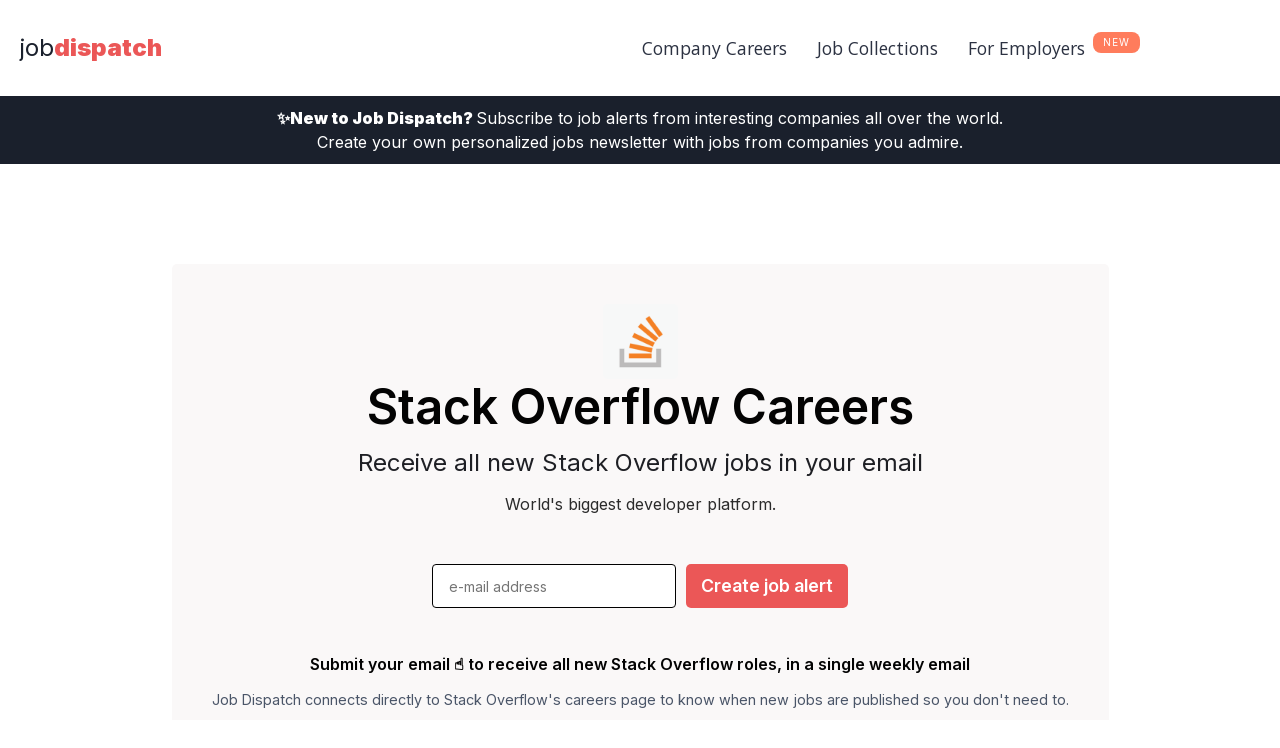

--- FILE ---
content_type: text/html
request_url: https://www.jobdispatch.co/careers/stack-overflow
body_size: 5150
content:
<!DOCTYPE html><!-- This site was created in Webflow. https://webflow.com --><!-- Last Published: Mon Feb 13 2023 13:51:45 GMT+0000 (Coordinated Universal Time) --><html data-wf-domain="www.jobdispatch.co" data-wf-page="60954a6fb8edb8483e8effb6" data-wf-site="5fc0dc3e0f3f810609f359c3" lang="en" data-wf-collection="60954a6fb8edb8c8de8effb4" data-wf-item-slug="stack-overflow"><head><meta charset="utf-8"/><title>Stack Overflow Careers -  Receive all new Stack Overflow jobs in your email</title><meta content="Don&#x27;t miss out on new roles at Stack Overflow. Subscribe to Stack Overflow (and to over 10,000 tech startups &amp; scaleups) to receive their new jobs in one weekly email." name="description"/><meta content="Stack Overflow Careers -  Receive all new Stack Overflow jobs in your email" property="og:title"/><meta content="Don&#x27;t miss out on new roles at Stack Overflow. Subscribe to Stack Overflow (and to over 10,000 tech startups &amp; scaleups) to receive their new jobs in one weekly email." property="og:description"/><meta content="Stack Overflow Careers -  Receive all new Stack Overflow jobs in your email" property="twitter:title"/><meta content="Don&#x27;t miss out on new roles at Stack Overflow. Subscribe to Stack Overflow (and to over 10,000 tech startups &amp; scaleups) to receive their new jobs in one weekly email." property="twitter:description"/><meta property="og:type" content="website"/><meta content="summary_large_image" name="twitter:card"/><meta content="width=device-width, initial-scale=1" name="viewport"/><meta content="Webflow" name="generator"/><link href="https://cdn.prod.website-files.com/5fc0dc3e0f3f810609f359c3/css/jobdispatch.webflow.7bab667af.min.css" rel="stylesheet" type="text/css"/><link href="https://fonts.googleapis.com" rel="preconnect"/><link href="https://fonts.gstatic.com" rel="preconnect" crossorigin="anonymous"/><script src="https://ajax.googleapis.com/ajax/libs/webfont/1.6.26/webfont.js" type="text/javascript"></script><script type="text/javascript">WebFont.load({  google: {    families: ["Open Sans:300,300italic,400,400italic,600,600italic,700,700italic,800,800italic","Poppins:regular,italic,600,600italic","Inter:200,regular,600,900"]  }});</script><script type="text/javascript">!function(o,c){var n=c.documentElement,t=" w-mod-";n.className+=t+"js",("ontouchstart"in o||o.DocumentTouch&&c instanceof DocumentTouch)&&(n.className+=t+"touch")}(window,document);</script><link href="https://cdn.prod.website-files.com/5fc0dc3e0f3f810609f359c3/602a94449114f611e829143a_JD%20favicon%20red.png" rel="shortcut icon" type="image/x-icon"/><link href="https://cdn.prod.website-files.com/img/webclip.png" rel="apple-touch-icon"/><!-- Google Tag Manager -->
<script>(function(w,d,s,l,i){w[l]=w[l]||[];w[l].push({'gtm.start':
new Date().getTime(),event:'gtm.js'});var f=d.getElementsByTagName(s)[0],
j=d.createElement(s),dl=l!='dataLayer'?'&l='+l:'';j.async=true;j.src=
'https://www.googletagmanager.com/gtm.js?id='+i+dl;f.parentNode.insertBefore(j,f);
})(window,document,'script','dataLayer','GTM-T6NJHQC');</script>
<!-- End Google Tag Manager -->

<script>
  const params = new URLSearchParams(window.location.search);
  const emailParam = params.get('email');
  if (window.location.pathname.indexOf('/get-started') !== -1) {
  	if(!emailParam) {
    	window.location.replace('https://jobdispatch.co');
    }
  }
</script>

<!-- Cloudinary setup. See https://support.cloudinary.com/hc/en-us/community/posts/360008213159-Webflow-Integration -->
<script type="text/javascript">
function getCloudinaryUrl(companyName, params = ['f_auto', 'fl_lossy', 'q_auto:good']) {
  const url = 'https://res.cloudinary.com/toonverbeek/image/upload';
  const imageFolder = 'v1620545698/jobdispatch/company_logos'
  
  return `${url}/${params.join(',')}/${imageFolder}/${companyName}`;
}

function loadCloudinaryImages() {
  const images = document.querySelectorAll('[data-cloudinary-file-name]');
  Array.from(images).forEach((image) => {
    const source = image.getAttribute('data-cloudinary-file-name');
    const params = [].concat((image.getAttribute('data-extra-params') || '').split(','), ['f_auto', 'fl_lossy', 'q_auto:good']);

    image.setAttribute('loading', 'lazy');
    image.setAttribute('src', getCloudinaryUrl(source, params));
  });
}

document.addEventListener("DOMContentLoaded", () => {
  loadCloudinaryImages();
});
</script><meta content="https://res.cloudinary.com/toonverbeek/image/upload/c_limit,q_auto:good,f_auto,fl_lossy,f_auto,fl_lossy,q_auto:good/v1620545698/jobdispatch/company_logos/stack-overflow" property="og:image"></head><body class="body-3"><div data-collapse="medium" data-animation="default" data-duration="400" data-easing="ease" data-easing2="ease" role="banner" class="navbar sticky-top-0 w-nav"><a href="/" class="brand w-nav-brand"><div class="text-block-3">job<strong class="bold-text">dispatch</strong></div></a><div class="container-1441 w-container"><nav role="navigation" class="nav-menu w-nav-menu"><a href="/careers" class="nav-link-5 w-nav-link">Company Careers</a><a href="/job-collections" class="nav-link-5 w-nav-link">Job Collections</a></nav><div class="menu-button w-nav-button"><div class="w-icon-nav-menu"></div></div></div><div class="div-block-63"><a href="https://horta.io" class="nav-link-5 w-nav-link">For Employers</a><div class="text-block-11 nav-new">NEW</div></div></div><div class="div-block-53"><div class="text-block-28"><strong class="bold-text-6">✨New to Job Dispatch? </strong>Subscribe to job alerts from interesting companies all over the world. <br/>Create your own personalized jobs newsletter with jobs from companies you admire.</div></div><section id="subscribe-form" class="subscribe-form"><div class="centered-container background-color-1 w-container"><div class="div-block-62"><div class="hero-image-mask"><div class="w-embed"><img data-cloudinary-file-name="stack-overflow" data-extra-params="c_limit,q_auto:good,f_auto,fl_lossy" /></div></div></div><div class="html-embed-8 w-embed"><h1>Stack Overflow Careers</h1>
<h2 style="color:#1E1F24; font-weight:400; font-size:1.5rem">Receive all new Stack Overflow jobs in your email</h2></div><p>World&#x27;s biggest developer platform.</p><div class="w-condition-invisible">Unfortunately we don&#x27;t support this company yet! Please leave your e-mail below and we will let you know once we start supporting it.</div><div class="margin-y-12 w-form"><form id="email-form" name="email-form" data-name="Email Form" method="post" action="/action-in-script" class="subscribe-form-flex" data-wf-page-id="60954a6fb8edb8483e8effb6" data-wf-element-id="fd2d9b92-74fa-b37e-f557-db82e72885e6"><div class="subscribe-form-input-wrapper"><input class="form-input w-input" maxlength="256" name="Email-address" data-name="Email address" placeholder="e-mail address" type="email" id="email-address" required=""/></div><input type="submit" data-wait="Please wait..." class="submit-button-2 w-button" value="Create job alert"/></form><div class="w-form-done"><div>Thank you! Your submission has been received!</div></div><div class="w-form-fail"><div>Oops! Looks like something went wrong. Please reload the page and try again.</div></div></div><div class="html-embed-5 w-embed"><h2 style="font-size:1rem;">Submit your email ☝️ to receive all new Stack Overflow roles, in a single weekly email</h2>
<p>Job Dispatch connects directly to Stack Overflow's careers page to know when new jobs are published so you don't need to.</p></div><div class="form-block-4 w-condition-invisible w-form"><form id="wf-form-Request-e-mail-form" name="wf-form-Request-e-mail-form" data-name="Request e-mail form" method="get" class="form-6" data-wf-page-id="60954a6fb8edb8483e8effb6" data-wf-element-id="ddaeb03f-9b15-39e7-3173-f2ea270e5da0"><input class="w-input" autofocus="true" maxlength="256" name="email" data-name="Email" placeholder="e-mail address" type="email" id="email" required=""/><input class="hide w-input" maxlength="256" name="company-name-input" data-name="company-name-input" placeholder="" type="text" id="company-name-input" required=""/><input type="submit" data-wait="Please wait..." class="submit-button-2 w-button" value="Submit"/></form><div class="success-message w-form-done"><div>Thank you! Your submission has been received!</div></div><div class="w-form-fail"><div>Oops! Something went wrong while submitting the form.</div></div></div></div><div class="w-embed w-script"><script>

    
	async function setupWidget() {
      (function (w, d, s, o, f, js, fjs) {
                w[o] =
                    w[o] ||
                    function () {
                        (w[o].q = w[o].q || []).push(arguments);
                    };
                (js = d.createElement(s)), (fjs = d.getElementsByTagName(s)[0]);
                js.id = o;
                js.src = f;
                js.async = 1;
                fjs.parentNode.insertBefore(js, fjs);
            })(
                window,
                document,
                "script",
                "_jd",
                "https://d4mjspzk6ii2q.cloudfront.net/widget.js"
            );
            

  	const endpoint = "https://boards-api.greenhouse.io/v1/boards/stackexchange/jobs";
    
    const result = await fetch(endpoint.split("jobs")[0] + "departments");
    const json = await result.json();
    const keys = json.departments.map((dep) => dep.name);
    _jd('init', {companyName: "Stack Overflow", ATSIdentifier: getATSName(), departments: keys});
  }
  setupWidget();
</script>
<script>
  function getATSName() {
  	if("Greenhouse" === "Greenhouse") {
  		// https://boards-api.greenhouse.io/v1/boards/monzo/jobs
      return "https://boards-api.greenhouse.io/v1/boards/stackexchange/jobs".split("/")[5];
    } else if("Greenhouse" === "Lever") {
    	// https://api.lever.co/v0/postings/fishtownanalytics?mode=json
    	return "https://boards-api.greenhouse.io/v1/boards/stackexchange/jobs".split("/")[5].split("?")[0];
    } else if("Greenhouse" === "Recruitee") {
    	// https://offtherecord.recruitee.com/api/offers/
      return "https://boards-api.greenhouse.io/v1/boards/stackexchange/jobs".split(".")[0].split("https://")[1];
    } else if("Greenhouse" === "Workable") {
      // https://apply.workable.com/api/v1/widget/accounts/podia?details=true
    	return "https://boards-api.greenhouse.io/v1/boards/stackexchange/jobs".split("/")[7].split("?")[0];
    }
  }
	const ATSName = getATSName();
  const submitButton = document.querySelector('input[type="submit"]');
  const emailInput = document.querySelector('input#email-address');
  if(emailParam) emailInput.value = emailParam;
  
  document.querySelector('input#company-name-input').value = "Stack Overflow"
	const payload = { [ATSName]: "Greenhouse" };
  /** Overwrite form submit and include payload **/
  document
    .querySelector('form#email-form')
    .addEventListener('submit', handleFormSubmit);

  async function handleFormSubmit(event) {
    event.preventDefault();
    const email = emailInput.value;
   
      
      submitButton.value = 'Loading...';
      submitButton.disabled = true;

      const action = encodeURI(
        `https://us-central1-greatwork-jobs.cloudfunctions.net/app/users/${email}/companies`
      );

      const body = JSON.stringify({ "companies" : payload });

      const response = await fetch(action, {
        method: 'POST',
        headers: { 'Content-Type': 'application/json' },
        body
      });

      submitButton.value = 'Subscribed!';

      window.location.href = `/collection-success?email=${encodeURIComponent(email)}`;
    
  }
  
 </script></div></section><footer id="footer" class="footer"><div class="w-container"><div class="footer-flex-container text-color-body-text"><div><h2 class="footer-heading">Links</h2><ul role="list" class="w-list-unstyled"><li><a href="https://chrome.google.com/webstore/detail/jobsnap/cfjigdemoecplgfboooefepddkajkman?hl=en&amp;authuser=0" target="_blank" class="footer-link">Chrome store</a></li><li><a href="/privacy" target="_blank" class="footer-link">Privacy policy</a></li></ul><div class="div-block-54"><a href="https://horta.io" class="footer-link">For employers</a><div class="text-block-11">NEW</div></div></div><div><div class="div-block-19"><h2 class="footer-heading">Discover Companies</h2></div><ul role="list" class="w-list-unstyled"><li><a href="https://www.jobdispatch.co/job-collections/amsterdam" class="footer-link">Amsterdam</a></li></ul><a href="https://www.jobdispatch.co/job-collections/fintech" class="footer-link">Fintech</a><div class="div-block-54"><a href="https://www.jobdispatch.co/job-collections/european-product-led-growth-companies" class="footer-link">Product-led Growth in Europe</a></div><div class="div-block-54"><a href="https://www.jobdispatch.co/job-collections/remote-first" class="footer-link">Remote-First </a></div><a href="/job-collections" class="footer-link">All Collections</a></div><div><div class="div-block-19"><h2 class="footer-heading">Follow Companies</h2></div><ul role="list" class="w-list-unstyled"><li><a href="https://www.jobdispatch.co/careers/twilio" class="footer-link">Twilio</a><a href="https://www.jobdispatch.co/careers/mollie" class="footer-link">Mollie</a></li></ul><a href="https://www.jobdispatch.co/careers/stripe" class="footer-link">Stripe</a><div class="div-block-54"><a href="https://www.jobdispatch.co/careers/miro" class="footer-link">Miro</a></div><a href="/careers" class="footer-link">All Companies</a></div><div><h2 class="footer-heading">Contact</h2><ul role="list" class="w-list-unstyled"><li><a href="mailto:barbara@jobdispatch.co?subject=Question%20about%20job%20dispatch" class="footer-link">Email</a></li></ul></div></div><div class="text-block">Copyright © 2021. A project by <a href="https://www.barbaragaliza.com/" target="_blank">Bárbara </a>&amp; <a href="https://toonverbeek.com" target="_blank">Toon</a>.</div></div></footer><script src="https://d3e54v103j8qbb.cloudfront.net/js/jquery-3.5.1.min.dc5e7f18c8.js?site=5fc0dc3e0f3f810609f359c3" type="text/javascript" integrity="sha256-9/aliU8dGd2tb6OSsuzixeV4y/faTqgFtohetphbbj0=" crossorigin="anonymous"></script><script src="https://cdn.prod.website-files.com/5fc0dc3e0f3f810609f359c3/js/webflow.c9239e722.js" type="text/javascript"></script><!-- Google Tag Manager (noscript) -->
<noscript><iframe src="https://www.googletagmanager.com/ns.html?id=GTM-T6NJHQC"
height="0" width="0" style="display:none;visibility:hidden"></iframe></noscript>
<!-- End Google Tag Manager (noscript) --></body></html>

--- FILE ---
content_type: text/css
request_url: https://cdn.prod.website-files.com/5fc0dc3e0f3f810609f359c3/css/jobdispatch.webflow.7bab667af.min.css
body_size: 41656
content:
html{font-family:sans-serif;-ms-text-size-adjust:100%;-webkit-text-size-adjust:100%;height:100%}article,aside,details,figcaption,figure,footer,header,hgroup,main,menu,nav,section,summary{display:block}audio,canvas,progress,video{display:inline-block;vertical-align:baseline}audio:not([controls]){display:none;height:0}[hidden],template{display:none}a:active,a:hover{outline:0}abbr[title]{border-bottom:1px dotted}b,optgroup,strong{font-weight:700}dfn{font-style:italic}mark{background:#ff0;color:#000}small{font-size:80%}sub,sup{font-size:75%;line-height:0;position:relative;vertical-align:baseline}sup{top:-.5em}sub{bottom:-.25em}img{border:0;max-width:100%;vertical-align:middle;display:inline-block}svg:not(:root){overflow:hidden}hr{box-sizing:content-box;height:0}pre,textarea{overflow:auto}code,kbd,pre,samp{font-family:monospace,monospace;font-size:1em}button,input,optgroup,select,textarea{color:inherit;font:inherit;margin:0}button{overflow:visible}button,select{text-transform:none}button,html input[type=button],input[type=reset]{-webkit-appearance:button;cursor:pointer}button[disabled],html input[disabled]{cursor:default}button::-moz-focus-inner,input::-moz-focus-inner{border:0;padding:0}input{line-height:normal}input[type=checkbox],input[type=radio]{box-sizing:border-box;padding:0}input[type=number]::-webkit-inner-spin-button,input[type=number]::-webkit-outer-spin-button{height:auto}input[type=search]{-webkit-appearance:none}input[type=search]::-webkit-search-cancel-button,input[type=search]::-webkit-search-decoration{-webkit-appearance:none}legend{border:0;padding:0}table{border-collapse:collapse;border-spacing:0}td,th{padding:0}@font-face{font-family:webflow-icons;src:url("[data-uri]") format('truetype');font-weight:400;font-style:normal}[class*=" w-icon-"],[class^=w-icon-]{font-family:webflow-icons!important;speak:none;font-style:normal;font-weight:400;font-variant:normal;text-transform:none;line-height:1;-webkit-font-smoothing:antialiased;-moz-osx-font-smoothing:grayscale}.w-icon-slider-right:before{content:"\e600"}.w-icon-slider-left:before{content:"\e601"}.w-icon-nav-menu:before{content:"\e602"}.w-icon-arrow-down:before,.w-icon-dropdown-toggle:before{content:"\e603"}.w-icon-file-upload-remove:before{content:"\e900"}.w-icon-file-upload-icon:before{content:"\e903"}*{-webkit-box-sizing:border-box;-moz-box-sizing:border-box;box-sizing:border-box}html.w-mod-touch *{background-attachment:scroll!important}.w-block{display:block}.w-inline-block{max-width:100%;display:inline-block}.w-clearfix:after,.w-clearfix:before{content:" ";display:table;grid-column-start:1;grid-row-start:1;grid-column-end:2;grid-row-end:2}.w-clearfix:after{clear:both}.w-hidden{display:none}.w-button{display:inline-block;padding:9px 15px;background-color:#3898ec;color:#fff;border:0;line-height:inherit;text-decoration:none;cursor:pointer;border-radius:0}input.w-button{-webkit-appearance:button}html[data-w-dynpage] [data-w-cloak]{color:transparent!important}.w-webflow-badge,.w-webflow-badge *{position:static;left:auto;top:auto;right:auto;bottom:auto;z-index:auto;display:block;visibility:visible;overflow:visible;overflow-x:visible;overflow-y:visible;box-sizing:border-box;width:auto;height:auto;max-height:none;max-width:none;min-height:0;min-width:0;margin:0;padding:0;float:none;clear:none;border:0 transparent;border-radius:0;background:0 0;box-shadow:none;opacity:1;transform:none;transition:none;direction:ltr;font-family:inherit;font-weight:inherit;color:inherit;font-size:inherit;line-height:inherit;font-style:inherit;font-variant:inherit;text-align:inherit;letter-spacing:inherit;text-decoration:inherit;text-indent:0;text-transform:inherit;list-style-type:disc;text-shadow:none;font-smoothing:auto;vertical-align:baseline;cursor:inherit;white-space:inherit;word-break:normal;word-spacing:normal;word-wrap:normal}.w-webflow-badge{position:fixed!important;display:inline-block!important;visibility:visible!important;z-index:2147483647!important;top:auto!important;right:12px!important;bottom:12px!important;left:auto!important;color:#aaadb0!important;background-color:#fff!important;border-radius:3px!important;padding:6px 8px 6px 6px!important;font-size:12px!important;opacity:1!important;line-height:14px!important;text-decoration:none!important;transform:none!important;margin:0!important;width:auto!important;height:auto!important;overflow:visible!important;white-space:nowrap;box-shadow:0 0 0 1px rgba(0,0,0,.1),0 1px 3px rgba(0,0,0,.1);cursor:pointer}.w-webflow-badge>img{display:inline-block!important;visibility:visible!important;opacity:1!important;vertical-align:middle!important}p{margin-top:0;margin-bottom:1rem}blockquote{margin:0 0 10px;padding:10px 20px;border-left:5px solid #e2e2e2;font-size:18px;line-height:22px}figure{margin:0 0 10px}figcaption{margin-top:5px;text-align:center}ol,ul{margin-top:0;margin-bottom:10px;padding-left:40px}.w-list-unstyled{padding-left:0;list-style:none}.w-embed:after,.w-embed:before{content:" ";display:table;grid-column-start:1;grid-row-start:1;grid-column-end:2;grid-row-end:2}.w-embed:after{clear:both}.w-video{width:100%;position:relative;padding:0}.w-video embed,.w-video iframe,.w-video object{position:absolute;top:0;left:0;width:100%;height:100%;border:none}fieldset{padding:0;margin:0;border:0}[type=button],[type=reset],button{border:0;cursor:pointer;-webkit-appearance:button}.w-form{margin:0 0 15px}.w-form-done{display:none;padding:20px;text-align:center;background-color:#ddd}.w-form-fail{display:none;margin-top:10px;padding:10px;background-color:#ffdede}label{display:block;margin-bottom:5px;font-weight:700}.w-input,.w-select{display:block;width:100%;height:38px;padding:8px 12px;margin-bottom:10px;font-size:14px;line-height:1.42857143;color:#333;vertical-align:middle;background-color:#fff;border:1px solid #ccc}.w-input:-moz-placeholder,.w-select:-moz-placeholder{color:#999}.w-input::-moz-placeholder,.w-select::-moz-placeholder{color:#999;opacity:1}.w-input:-ms-input-placeholder,.w-select:-ms-input-placeholder{color:#999}.w-input::-webkit-input-placeholder,.w-select::-webkit-input-placeholder{color:#999}.w-input:focus,.w-select:focus{border-color:#3898ec;outline:0}.w-input[disabled],.w-input[readonly],.w-select[disabled],.w-select[readonly],fieldset[disabled] .w-input,fieldset[disabled] .w-select{cursor:not-allowed}.w-input[disabled]:not(.w-input-disabled),.w-input[readonly],.w-select[disabled]:not(.w-input-disabled),.w-select[readonly],fieldset[disabled]:not(.w-input-disabled) .w-input,fieldset[disabled]:not(.w-input-disabled) .w-select{background-color:#eee}textarea.w-input,textarea.w-select{height:auto}.w-select{background-color:#f3f3f3}.w-select[multiple]{height:auto}.w-form-label{display:inline-block;cursor:pointer;font-weight:400;margin-bottom:0}.w-radio{display:block;margin-bottom:5px;padding-left:20px}.w-radio:after,.w-radio:before{content:" ";display:table;grid-column-start:1;grid-row-start:1;grid-column-end:2;grid-row-end:2}.w-radio:after{clear:both}.w-radio-input{margin:3px 0 0 -20px;line-height:normal;float:left}.w-file-upload{display:block;margin-bottom:10px}.w-file-upload-input{width:.1px;height:.1px;opacity:0;overflow:hidden;position:absolute;z-index:-100}.w-file-upload-default,.w-file-upload-success,.w-file-upload-uploading{display:inline-block;color:#333}.w-file-upload-error{display:block;margin-top:10px}.w-file-upload-default.w-hidden,.w-file-upload-error.w-hidden,.w-file-upload-success.w-hidden,.w-file-upload-uploading.w-hidden{display:none}.w-file-upload-uploading-btn{display:flex;font-size:14px;font-weight:400;cursor:pointer;margin:0;padding:8px 12px;border:1px solid #ccc;background-color:#fafafa}.w-file-upload-file{display:flex;flex-grow:1;justify-content:space-between;margin:0;padding:8px 9px 8px 11px;border:1px solid #ccc;background-color:#fafafa}.w-file-upload-file-name{font-size:14px;font-weight:400;display:block}.w-file-remove-link{margin-top:3px;margin-left:10px;width:auto;height:auto;padding:3px;display:block;cursor:pointer}.w-icon-file-upload-remove{margin:auto;font-size:10px}.w-file-upload-error-msg{display:inline-block;color:#ea384c;padding:2px 0}.w-file-upload-info{display:inline-block;line-height:38px;padding:0 12px}.w-file-upload-label{display:inline-block;font-size:14px;font-weight:400;cursor:pointer;margin:0;padding:8px 12px;border:1px solid #ccc;background-color:#fafafa}.w-icon-file-upload-icon,.w-icon-file-upload-uploading{display:inline-block;margin-right:8px;width:20px}.w-icon-file-upload-uploading{height:20px}.w-container{margin-left:auto;margin-right:auto;max-width:940px}.w-container:after,.w-container:before{content:" ";display:table;grid-column-start:1;grid-row-start:1;grid-column-end:2;grid-row-end:2}.w-container:after{clear:both}.w-container .w-row{margin-left:-10px;margin-right:-10px}.w-row:after,.w-row:before{content:" ";display:table;grid-column-start:1;grid-row-start:1;grid-column-end:2;grid-row-end:2}.w-row:after{clear:both}.w-row .w-row{margin-left:0;margin-right:0}.w-col{position:relative;float:left;width:100%;min-height:1px;padding-left:10px;padding-right:10px}.w-col .w-col{padding-left:0;padding-right:0}.w-col-1{width:8.33333333%}.w-col-2{width:16.66666667%}.w-col-3{width:25%}.w-col-4{width:33.33333333%}.w-col-5{width:41.66666667%}.w-col-6{width:50%}.w-col-7{width:58.33333333%}.w-col-8{width:66.66666667%}.w-col-9{width:75%}.w-col-10{width:83.33333333%}.w-col-11{width:91.66666667%}.w-col-12{width:100%}.w-hidden-main{display:none!important}@media screen and (max-width:991px){.w-container{max-width:728px}.w-hidden-main{display:inherit!important}.w-hidden-medium{display:none!important}.w-col-medium-1{width:8.33333333%}.w-col-medium-2{width:16.66666667%}.w-col-medium-3{width:25%}.w-col-medium-4{width:33.33333333%}.w-col-medium-5{width:41.66666667%}.w-col-medium-6{width:50%}.w-col-medium-7{width:58.33333333%}.w-col-medium-8{width:66.66666667%}.w-col-medium-9{width:75%}.w-col-medium-10{width:83.33333333%}.w-col-medium-11{width:91.66666667%}.w-col-medium-12{width:100%}.w-col-stack{width:100%;left:auto;right:auto}}@media screen and (max-width:767px){.w-hidden-main,.w-hidden-medium{display:inherit!important}.w-hidden-small{display:none!important}.w-container .w-row,.w-row{margin-left:0;margin-right:0}.w-col{width:100%;left:auto;right:auto}.w-col-small-1{width:8.33333333%}.w-col-small-2{width:16.66666667%}.w-col-small-3{width:25%}.w-col-small-4{width:33.33333333%}.w-col-small-5{width:41.66666667%}.w-col-small-6{width:50%}.w-col-small-7{width:58.33333333%}.w-col-small-8{width:66.66666667%}.w-col-small-9{width:75%}.w-col-small-10{width:83.33333333%}.w-col-small-11{width:91.66666667%}.w-col-small-12{width:100%}}@media screen and (max-width:479px){.w-container{max-width:none}.w-hidden-main,.w-hidden-medium,.w-hidden-small{display:inherit!important}.w-hidden-tiny{display:none!important}.w-col{width:100%}.w-col-tiny-1{width:8.33333333%}.w-col-tiny-2{width:16.66666667%}.w-col-tiny-3{width:25%}.w-col-tiny-4{width:33.33333333%}.w-col-tiny-5{width:41.66666667%}.w-col-tiny-6{width:50%}.w-col-tiny-7{width:58.33333333%}.w-col-tiny-8{width:66.66666667%}.w-col-tiny-9{width:75%}.w-col-tiny-10{width:83.33333333%}.w-col-tiny-11{width:91.66666667%}.w-col-tiny-12{width:100%}}.w-widget{position:relative}.w-widget-map{width:100%;height:400px}.w-widget-map label{width:auto;display:inline}.w-widget-map img{max-width:inherit}.w-widget-map .gm-style-iw{text-align:center}.w-widget-map .gm-style-iw>button{display:none!important}.w-widget-twitter{overflow:hidden}.w-widget-twitter-count-shim{display:inline-block;vertical-align:top;position:relative;width:28px;height:20px;text-align:center;background:#fff;border:1px solid #758696;border-radius:3px}.w-widget-twitter-count-shim *{pointer-events:none;-webkit-user-select:none;-moz-user-select:none;-ms-user-select:none;user-select:none}.w-widget-twitter-count-shim .w-widget-twitter-count-inner{position:relative;font-size:15px;line-height:12px;text-align:center;color:#999;font-family:serif}.w-widget-twitter-count-shim .w-widget-twitter-count-clear{position:relative;display:block}.w-widget-twitter-count-shim.w--large{width:36px;height:28px}.w-widget-twitter-count-shim.w--large .w-widget-twitter-count-inner{font-size:18px;line-height:18px}.w-widget-twitter-count-shim:not(.w--vertical){margin-left:5px;margin-right:8px}.w-widget-twitter-count-shim:not(.w--vertical).w--large{margin-left:6px}.w-widget-twitter-count-shim:not(.w--vertical):after,.w-widget-twitter-count-shim:not(.w--vertical):before{top:50%;left:0;border:solid transparent;content:' ';height:0;width:0;position:absolute;pointer-events:none}.w-widget-twitter-count-shim:not(.w--vertical):before{border-color:rgba(117,134,150,0);border-right-color:#5d6c7b;border-width:4px;margin-left:-9px;margin-top:-4px}.w-widget-twitter-count-shim:not(.w--vertical).w--large:before{border-width:5px;margin-left:-10px;margin-top:-5px}.w-widget-twitter-count-shim:not(.w--vertical):after{border-color:rgba(255,255,255,0);border-right-color:#fff;border-width:4px;margin-left:-8px;margin-top:-4px}.w-widget-twitter-count-shim:not(.w--vertical).w--large:after{border-width:5px;margin-left:-9px;margin-top:-5px}.w-widget-twitter-count-shim.w--vertical{width:61px;height:33px;margin-bottom:8px}.w-widget-twitter-count-shim.w--vertical:after,.w-widget-twitter-count-shim.w--vertical:before{top:100%;left:50%;border:solid transparent;content:' ';height:0;width:0;position:absolute;pointer-events:none}.w-widget-twitter-count-shim.w--vertical:before{border-color:rgba(117,134,150,0);border-top-color:#5d6c7b;border-width:5px;margin-left:-5px}.w-widget-twitter-count-shim.w--vertical:after{border-color:rgba(255,255,255,0);border-top-color:#fff;border-width:4px;margin-left:-4px}.w-widget-twitter-count-shim.w--vertical .w-widget-twitter-count-inner{font-size:18px;line-height:22px}.w-widget-twitter-count-shim.w--vertical.w--large{width:76px}.w-background-video{position:relative;overflow:hidden;height:500px;color:#fff}.w-background-video>video{background-size:cover;background-position:50% 50%;position:absolute;margin:auto;width:100%;height:100%;right:-100%;bottom:-100%;top:-100%;left:-100%;object-fit:cover;z-index:-100}.w-background-video>video::-webkit-media-controls-start-playback-button{display:none!important;-webkit-appearance:none}.w-background-video--control{position:absolute;bottom:1em;right:1em;background-color:transparent;padding:0}.w-background-video--control>[hidden]{display:none!important}.w-slider{position:relative;height:300px;text-align:center;background:#ddd;clear:both;-webkit-tap-highlight-color:transparent;tap-highlight-color:rgba(0,0,0,0)}.w-slider-mask{position:relative;display:block;overflow:hidden;z-index:1;left:0;right:0;height:100%;white-space:nowrap}.w-slide{position:relative;display:inline-block;vertical-align:top;width:100%;height:100%;white-space:normal;text-align:left}.w-slider-nav{position:absolute;z-index:2;top:auto;right:0;bottom:0;left:0;margin:auto;padding-top:10px;height:40px;text-align:center;-webkit-tap-highlight-color:transparent;tap-highlight-color:rgba(0,0,0,0)}.w-slider-nav.w-round>div{border-radius:100%}.w-slider-nav.w-num>div{width:auto;height:auto;padding:.2em .5em;font-size:inherit;line-height:inherit}.w-slider-nav.w-shadow>div{box-shadow:0 0 3px rgba(51,51,51,.4)}.w-slider-nav-invert{color:#fff}.w-slider-nav-invert>div{background-color:rgba(34,34,34,.4)}.w-slider-nav-invert>div.w-active{background-color:#222}.w-slider-dot{position:relative;display:inline-block;width:1em;height:1em;background-color:rgba(255,255,255,.4);cursor:pointer;margin:0 3px .5em;transition:background-color .1s,color .1s}.w-slider-dot.w-active{background-color:#fff}.w-slider-dot:focus{outline:0;box-shadow:0 0 0 2px #fff}.w-slider-dot:focus.w-active{box-shadow:none}.w-slider-arrow-left,.w-slider-arrow-right{position:absolute;width:80px;top:0;right:0;bottom:0;left:0;margin:auto;cursor:pointer;overflow:hidden;color:#fff;font-size:40px;-webkit-tap-highlight-color:transparent;tap-highlight-color:rgba(0,0,0,0);-webkit-user-select:none;-moz-user-select:none;-ms-user-select:none;user-select:none}.w-slider-arrow-left [class*=' w-icon-'],.w-slider-arrow-left [class^=w-icon-],.w-slider-arrow-right [class*=' w-icon-'],.w-slider-arrow-right [class^=w-icon-]{position:absolute}.w-slider-arrow-left:focus,.w-slider-arrow-right:focus{outline:0}.w-slider-arrow-left{z-index:3;right:auto}.w-slider-arrow-right{z-index:4;left:auto}.w-icon-slider-left,.w-icon-slider-right{top:0;right:0;bottom:0;left:0;margin:auto;width:1em;height:1em}.w-slider-aria-label{border:0;clip:rect(0 0 0 0);height:1px;margin:-1px;overflow:hidden;padding:0;position:absolute;width:1px}.w-slider-force-show{display:block!important}.w-dropdown{display:inline-block;position:relative;text-align:left;margin-left:auto;margin-right:auto;z-index:900}.w-dropdown-btn,.w-dropdown-link,.w-dropdown-toggle{position:relative;vertical-align:top;text-decoration:none;color:#222;padding:20px;text-align:left;margin-left:auto;margin-right:auto;white-space:nowrap}.w-dropdown-toggle{-webkit-user-select:none;-moz-user-select:none;-ms-user-select:none;user-select:none;display:inline-block;cursor:pointer;padding-right:40px}.w-dropdown-toggle:focus{outline:0}.w-icon-dropdown-toggle{position:absolute;top:0;right:0;bottom:0;margin:auto 20px auto auto;width:1em;height:1em}.w-dropdown-list{position:absolute;background:#ddd;display:none;min-width:100%}.w-dropdown-list.w--open{display:block}.w-dropdown-link{padding:10px 20px;display:block;color:#222}.w-dropdown-link.w--current{color:#0082f3}.w-dropdown-link:focus{outline:0}@media screen and (max-width:767px){.w-nav-brand{padding-left:10px}}.w-lightbox-backdrop{cursor:auto;font-style:normal;font-variant:normal;letter-spacing:normal;list-style:disc;text-indent:0;text-shadow:none;text-transform:none;visibility:visible;white-space:normal;word-break:normal;word-spacing:normal;word-wrap:normal;position:fixed;top:0;right:0;bottom:0;left:0;color:#fff;font-family:"Helvetica Neue",Helvetica,Ubuntu,"Segoe UI",Verdana,sans-serif;font-size:17px;line-height:1.2;font-weight:300;text-align:center;background:rgba(0,0,0,.9);z-index:2000;outline:0;opacity:0;-webkit-user-select:none;-moz-user-select:none;-ms-user-select:none;-webkit-tap-highlight-color:transparent;-webkit-transform:translate(0,0)}.w-lightbox-backdrop,.w-lightbox-container{height:100%;overflow:auto;-webkit-overflow-scrolling:touch}.w-lightbox-content{position:relative;height:100vh;overflow:hidden}.w-lightbox-view{position:absolute;width:100vw;height:100vh;opacity:0}.w-lightbox-view:before{content:"";height:100vh}.w-lightbox-group,.w-lightbox-group .w-lightbox-view,.w-lightbox-group .w-lightbox-view:before{height:86vh}.w-lightbox-frame,.w-lightbox-view:before{display:inline-block;vertical-align:middle}.w-lightbox-figure{position:relative;margin:0}.w-lightbox-group .w-lightbox-figure{cursor:pointer}.w-lightbox-img{width:auto;height:auto;max-width:none}.w-lightbox-image{display:block;float:none;max-width:100vw;max-height:100vh}.w-lightbox-group .w-lightbox-image{max-height:86vh}.w-lightbox-caption{position:absolute;right:0;bottom:0;left:0;padding:.5em 1em;background:rgba(0,0,0,.4);text-align:left;text-overflow:ellipsis;white-space:nowrap;overflow:hidden}.w-lightbox-embed{position:absolute;top:0;right:0;bottom:0;left:0;width:100%;height:100%}.w-lightbox-control{position:absolute;top:0;width:4em;background-size:24px;background-repeat:no-repeat;background-position:center;cursor:pointer;-webkit-transition:.3s;transition:.3s}.w-lightbox-left{display:none;bottom:0;left:0;background-image:url("[data-uri]")}.w-lightbox-right{display:none;right:0;bottom:0;background-image:url("[data-uri]")}.w-lightbox-close{right:0;height:2.6em;background-image:url("[data-uri]");background-size:18px}.w-lightbox-strip{position:absolute;bottom:0;left:0;right:0;padding:0 1vh;line-height:0;white-space:nowrap;overflow-x:auto;overflow-y:hidden}.w-lightbox-item{display:inline-block;width:10vh;padding:2vh 1vh;box-sizing:content-box;cursor:pointer;-webkit-transform:translate3d(0,0,0)}.w-lightbox-active{opacity:.3}.w-lightbox-thumbnail{position:relative;height:10vh;background:#222;overflow:hidden}.w-lightbox-thumbnail-image{position:absolute;top:0;left:0}.w-lightbox-thumbnail .w-lightbox-tall{top:50%;width:100%;-webkit-transform:translate(0,-50%);-ms-transform:translate(0,-50%);transform:translate(0,-50%)}.w-lightbox-thumbnail .w-lightbox-wide{left:50%;height:100%;-webkit-transform:translate(-50%,0);-ms-transform:translate(-50%,0);transform:translate(-50%,0)}.w-lightbox-spinner{position:absolute;top:50%;left:50%;box-sizing:border-box;width:40px;height:40px;margin-top:-20px;margin-left:-20px;border:5px solid rgba(0,0,0,.4);border-radius:50%;-webkit-animation:.8s linear infinite spin;animation:.8s linear infinite spin}.w-lightbox-spinner:after{content:"";position:absolute;top:-4px;right:-4px;bottom:-4px;left:-4px;border:3px solid transparent;border-bottom-color:#fff;border-radius:50%}.w-lightbox-hide{display:none}.w-lightbox-noscroll{overflow:hidden}@media (min-width:768px){.w-lightbox-content{height:96vh;margin-top:2vh}.w-lightbox-view,.w-lightbox-view:before{height:96vh}.w-lightbox-group,.w-lightbox-group .w-lightbox-view,.w-lightbox-group .w-lightbox-view:before{height:84vh}.w-lightbox-image{max-width:96vw;max-height:96vh}.w-lightbox-group .w-lightbox-image{max-width:82.3vw;max-height:84vh}.w-lightbox-left,.w-lightbox-right{display:block;opacity:.5}.w-lightbox-close{opacity:.8}.w-lightbox-control:hover{opacity:1}}.w-lightbox-inactive,.w-lightbox-inactive:hover{opacity:0}.w-richtext:after,.w-richtext:before{content:" ";display:table;grid-column-start:1;grid-row-start:1;grid-column-end:2;grid-row-end:2}.w-richtext:after{clear:both}.w-richtext[contenteditable=true]:after,.w-richtext[contenteditable=true]:before{white-space:initial}.w-richtext ol,.w-richtext ul{overflow:hidden}.w-richtext .w-richtext-figure-selected.w-richtext-figure-type-image div,.w-richtext .w-richtext-figure-selected.w-richtext-figure-type-video div:after,.w-richtext .w-richtext-figure-selected[data-rt-type=image] div,.w-richtext .w-richtext-figure-selected[data-rt-type=video] div:after{outline:#2895f7 solid 2px}.w-richtext figure.w-richtext-figure-type-video>div:after,.w-richtext figure[data-rt-type=video]>div:after{content:'';position:absolute;display:none;left:0;top:0;right:0;bottom:0}.w-richtext figure{position:relative;max-width:60%}.w-richtext figure>div:before{cursor:default!important}.w-richtext figure img{width:100%}.w-richtext figure figcaption.w-richtext-figcaption-placeholder{opacity:.6}.w-richtext figure div{font-size:0px;color:transparent}.w-richtext figure.w-richtext-figure-type-image,.w-richtext figure[data-rt-type=image]{display:table}.w-richtext figure.w-richtext-figure-type-image>div,.w-richtext figure[data-rt-type=image]>div{display:inline-block}.w-richtext figure.w-richtext-figure-type-image>figcaption,.w-richtext figure[data-rt-type=image]>figcaption{display:table-caption;caption-side:bottom}.w-richtext figure.w-richtext-figure-type-video,.w-richtext figure[data-rt-type=video]{width:60%;height:0}.w-richtext figure.w-richtext-figure-type-video iframe,.w-richtext figure[data-rt-type=video] iframe{position:absolute;top:0;left:0;width:100%;height:100%}.w-richtext figure.w-richtext-figure-type-video>div,.w-richtext figure[data-rt-type=video]>div{width:100%}.w-richtext figure.w-richtext-align-center{margin-right:auto;margin-left:auto;clear:both}.w-richtext figure.w-richtext-align-center.w-richtext-figure-type-image>div,.w-richtext figure.w-richtext-align-center[data-rt-type=image]>div{max-width:100%}.w-richtext figure.w-richtext-align-normal{clear:both}.w-richtext figure.w-richtext-align-fullwidth{width:100%;max-width:100%;text-align:center;clear:both;display:block;margin-right:auto;margin-left:auto}.w-richtext figure.w-richtext-align-fullwidth>div{display:inline-block;padding-bottom:inherit}.w-richtext figure.w-richtext-align-fullwidth>figcaption{display:block}.w-richtext figure.w-richtext-align-floatleft{float:left;margin-right:15px;clear:none}.w-richtext figure.w-richtext-align-floatright{float:right;margin-left:15px;clear:none}.w-nav{position:relative;background:#ddd;z-index:1000}.w-nav:after,.w-nav:before{content:" ";display:table;grid-column-start:1;grid-row-start:1;grid-column-end:2;grid-row-end:2}.w-nav:after{clear:both}.w-nav-brand{position:relative;float:left;text-decoration:none;color:#333}.w-nav-link{position:relative;display:inline-block;vertical-align:top;text-decoration:none;color:#222;padding:20px;text-align:left;margin-left:auto;margin-right:auto}.w-nav-link.w--current{color:#0082f3}.w-nav-menu{position:relative;float:right}[data-nav-menu-open]{display:block!important;position:absolute;top:100%;left:0;right:0;background:#c8c8c8;text-align:center;overflow:visible;min-width:200px}.w--nav-link-open{display:block;position:relative}.w-nav-overlay{position:absolute;overflow:hidden;display:none;top:100%;left:0;right:0;width:100%}.w-nav-overlay [data-nav-menu-open]{top:0}.w-nav[data-animation=over-left] .w-nav-overlay{width:auto}.w-nav[data-animation=over-left] .w-nav-overlay,.w-nav[data-animation=over-left] [data-nav-menu-open]{right:auto;z-index:1;top:0}.w-nav[data-animation=over-right] .w-nav-overlay{width:auto}.w-nav[data-animation=over-right] .w-nav-overlay,.w-nav[data-animation=over-right] [data-nav-menu-open]{left:auto;z-index:1;top:0}.w-nav-button{position:relative;float:right;padding:18px;font-size:24px;display:none;cursor:pointer;-webkit-tap-highlight-color:transparent;tap-highlight-color:rgba(0,0,0,0);-webkit-user-select:none;-moz-user-select:none;-ms-user-select:none;user-select:none}.w-nav-button:focus{outline:0}.w-nav-button.w--open{background-color:#c8c8c8;color:#fff}.w-nav[data-collapse=all] .w-nav-menu{display:none}.w--nav-dropdown-open,.w--nav-dropdown-toggle-open,.w-nav[data-collapse=all] .w-nav-button{display:block}.w--nav-dropdown-list-open{position:static}@media screen and (max-width:991px){.w-nav[data-collapse=medium] .w-nav-menu{display:none}.w-nav[data-collapse=medium] .w-nav-button{display:block}}@media screen and (max-width:767px){.w-nav[data-collapse=small] .w-nav-menu{display:none}.w-nav[data-collapse=small] .w-nav-button{display:block}.w-nav-brand{padding-left:10px}}.w-tabs{position:relative}.w-tabs:after,.w-tabs:before{content:" ";display:table;grid-column-start:1;grid-row-start:1;grid-column-end:2;grid-row-end:2}.w-tabs:after{clear:both}.w-tab-menu{position:relative}.w-tab-link{position:relative;display:inline-block;vertical-align:top;text-decoration:none;padding:9px 30px;text-align:left;cursor:pointer;color:#222;background-color:#ddd}.w-tab-link.w--current{background-color:#c8c8c8}.w-tab-link:focus{outline:0}.w-tab-content{position:relative;display:block;overflow:hidden}.w-tab-pane{position:relative;display:none}.w--tab-active{display:block}@media screen and (max-width:479px){.w-nav[data-collapse=tiny] .w-nav-menu{display:none}.w-nav[data-collapse=tiny] .w-nav-button,.w-tab-link{display:block}}.w-ix-emptyfix:after{content:""}@keyframes spin{0%{transform:rotate(0)}100%{transform:rotate(360deg)}}.w-dyn-empty{padding:10px;background-color:#ddd}.w-condition-invisible,.w-dyn-bind-empty,.w-dyn-hide{display:none!important}.w-pagination-wrapper{display:-webkit-box;display:-webkit-flex;display:-ms-flexbox;display:flex;-webkit-flex-wrap:wrap;-ms-flex-wrap:wrap;flex-wrap:wrap;-webkit-box-pack:center;-webkit-justify-content:center;-ms-flex-pack:center;justify-content:center}.w-pagination-previous{display:block;color:#333;font-size:14px;margin-left:10px;margin-right:10px;padding:9px 20px;background-color:#fafafa;border-width:1px;border-color:#ccc;border-top:1px solid #ccc;border-right:1px solid #ccc;border-bottom:1px solid #ccc;border-style:solid;border-radius:2px}.w-pagination-previous-icon{margin-right:4px}.w-pagination-next{display:block;color:#333;font-size:14px;margin-left:10px;margin-right:10px;padding:9px 20px;background-color:#fafafa;border-width:1px;border-color:#ccc;border-top:1px solid #ccc;border-right:1px solid #ccc;border-bottom:1px solid #ccc;border-style:solid;border-radius:2px}.w-pagination-next-icon{margin-left:4px}.w-layout-grid{display:-ms-grid;display:grid;grid-auto-columns:1fr;-ms-grid-columns:1fr 1fr;grid-template-columns:1fr 1fr;-ms-grid-rows:auto auto;grid-template-rows:auto auto;grid-row-gap:16px;grid-column-gap:16px}body{margin:0;min-height:100%;background-color:#fff;font-family:Inter,sans-serif;color:#2b2b2b;font-size:100%;line-height:1.5;font-weight:400}h1{margin:0 0 1rem;color:#030303;font-size:3rem;line-height:1.15;font-weight:600}h2{margin-top:0;margin-bottom:1rem;color:#030303;font-size:2.5rem;line-height:1.1;font-weight:600}h3{margin-top:0;margin-bottom:1rem;color:#4a5568;font-size:2rem;line-height:1.1;font-weight:600}h4{margin-top:0;margin-bottom:.875rem;color:#030303;font-size:1.5rem;line-height:1.1;font-weight:600}h5{margin-top:0;margin-bottom:.25rem;color:#030303;font-size:1.25rem;line-height:1.1;font-weight:600}h6{margin-top:0;margin-bottom:.875rem;color:#030303;font-size:1rem;line-height:1.1;font-weight:600}a{background-color:transparent;-webkit-transition:color .2s ease-in-out;transition:color .2s ease-in-out;color:#030303}a:hover{color:#3f95ff}.heading-xl{font-size:4.75rem;line-height:1.1;font-weight:600}.heading-lg{font-size:3.75rem;line-height:1.1;font-weight:600}.heading-2xl{font-size:6rem;line-height:1.1;font-weight:600}.list{display:-ms-grid;display:grid;margin-bottom:0;padding-left:20px;grid-auto-columns:1fr;grid-column-gap:1rem;grid-row-gap:0.875rem;-ms-grid-columns:1fr;grid-template-columns:1fr;-ms-grid-rows:auto auto;grid-template-rows:auto auto}.section-in-base{padding-top:6rem;padding-bottom:6rem}.section-in-xs{padding-top:3rem;padding-bottom:3rem}.section-in-small{padding-top:4.5rem;padding-bottom:4.5rem;-webkit-transition:box-shadow 350ms;transition:box-shadow 350ms}.section-in-small.gradient{background-image:-webkit-gradient(linear,left top,left bottom,color-stop(50%,#fff),color-stop(0,#ff7c5c));background-image:linear-gradient(180deg,#fff 50%,#ff7c5c 0)}.section-in-small.section-gradient{background-image:-webkit-gradient(linear,left top,left bottom,color-stop(65%,#fff),color-stop(0,#1a202c));background-image:linear-gradient(180deg,#fff 65%,#1a202c 0)}.section-in-large{padding-top:7.5rem;padding-bottom:7.5rem}.section-in-xl{padding-top:10rem;padding-bottom:10rem}.section-in-xl.relative{display:block;padding-right:20px;padding-left:20px}.section-in-xl.relative.background-custom{background-color:#f3f4f5}.section-in-xl.background-purple{background-color:#3c366b}.section-out-xs{margin-top:3rem;margin-bottom:3rem}.section-out-small{margin-top:4.5rem;margin-bottom:4.5rem}.section-out-base{margin-top:6rem;margin-bottom:6rem}.section-out-large{margin-top:7.5rem;margin-bottom:7.5rem}.section-out-xl{margin-top:10rem;margin-bottom:10rem}.section-in-remove-top{padding-top:0}.section-in-remove-bottom{padding-bottom:0}.section-out-remove-top{margin-top:0}.section-out-remove-bottom{margin-bottom:0}.container-1440{width:100%;max-width:1440px;margin-right:auto;margin-left:auto;padding-right:1.5rem;padding-left:1.5rem}.container-1440.grid-2-columns.flex-align-center{grid-column-gap:5rem}.container-1440.grid-2-columns.flex-align-center.portrait-padding-1.portrait-padding-bottom-0{overflow:visible;grid-column-gap:3rem}.container-1440.grid-2-columns.flex-align-center.portrait-padding-1.portrait-padding-bottom-0.background-color-white.padding-y-16.saasblocks-rounded,.container-1440.grid-2-columns.flex-align-center.portrait-padding-1.portrait-padding-bottom-0.flex-align-end.margin-top-10.background-color-white.saasblocks-rounded{border-radius:16px}.container-1440.grid-2-columns.flex-align-center.margin-y-10.padding-0.flex-justify-center.padding-y-24{grid-column-gap:1rem}.container-1440.grid-2-columns.flex-align-center.padding-0.flex-justify-center{margin-bottom:100px;padding-right:40px;padding-left:40px;justify-items:center}.container-1440.grid-2-columns.flex-align-center.padding-0.flex-justify-center.padding-y-24{grid-column-gap:1rem}.container-1440.flex-row-middle.flex-space-between.padding-12.landscape-flex-column-centered.landscape-padding-4.portrait-padding-1.feat-reversed{-webkit-box-orient:horizontal;-webkit-box-direction:reverse;-webkit-flex-direction:row-reverse;-ms-flex-direction:row-reverse;flex-direction:row-reverse}.container-1440.grid-2-columns-justify-center.flex-align-center.margin-y-10.padding-0.flex-justify-center.padding-y-24{grid-column-gap:1rem;background-color:#fff}.container-1440.grid-2-columns-justify-center.flex-align-center.padding-0.flex-justify-center{margin-bottom:100px;padding-right:40px;padding-left:40px;-ms-grid-columns:1fr 1fr;grid-template-columns:1fr 1fr}.container-1440.grid-2-columns-justify-center.flex-align-center.padding-0.flex-justify-center.padding-y-24.grid-feature{grid-column-gap:1rem}.container-1440.text-align-center.padding-20.saasblocks-moody{background-image:-webkit-gradient(linear,left top,right top,from(#e1ecf6),to(#f0e3e3));background-image:linear-gradient(90deg,#e1ecf6,#f0e3e3)}.container-1440.text-align-center.padding-20.saasblocks-moody.saasblocks-rounded{border-radius:16px}.container-1440.text-align-center.padding-10.bg-saasblocks-moody{background-image:-webkit-gradient(linear,left top,right top,from(#e1ecf6),to(#f0e3e3));background-image:linear-gradient(90deg,#e1ecf6,#f0e3e3)}.container-1440.text-align-center.padding-10.bg-saasblocks-moody.saasblocks-rounded{border-radius:16px}.container-1280{width:100%;max-width:1280px;margin-right:auto;margin-left:auto;padding-right:1.5rem;padding-left:1.5rem}.container-1280.text-align-center.flex-align-center.flex-column.border-2px.radius-large.background-color-4.portrait-padding-3.padding-16.box-shadow-brutalist{box-shadow:2px 2px 0 0 #000}.container-1280.text-align-center.flex-align-center.flex-column.border-2px.radius-large.padding-16.portrait-padding-3.background-color-2.box-shadow-brutalist{box-shadow:3px 3px 0 1px #000}.container-1140{width:100%;max-width:1140px;margin-right:auto;margin-left:auto;padding-right:1.5rem;padding-left:1.5rem}.container-1024{width:100%;max-width:1024px;margin-right:auto;margin-left:auto;padding-right:1.5rem;padding-left:1.5rem}.container-768{width:100%;max-width:768px;margin-right:auto;margin-left:auto;padding-right:1.5rem;padding-left:1.5rem}.container-768.text-align-center.background-color-2.padding-16.radius-large.box-shadow-brutalist{box-shadow:2px 2px 0 1px #000}.container-768.text-align-center.padding-8.border-2px.box-shadow-brutalist{box-shadow:2px 2px 0 0 #000}.container-768.text-align-center.padding-8.border-2px.box-shadow-brutalist.radius-large.padding-16{background-color:transparent;-webkit-transition:box-shadow .2s;transition:box-shadow .2s}.container-768.text-align-center.padding-8.border-2px.box-shadow-brutalist.radius-large.padding-16:hover{box-shadow:6px 6px 0 0 #631055}.container-768.text-align-center.padding-8.border-2px.box-shadow-brutalist.radius-large.padding-16.background-color-2{background-color:#f6f2f0;box-shadow:4px 4px 0 -1px #000}.container-768.text-align-center.padding-8.border-2px.box-shadow-brutalist.radius-large.padding-16.background-color-2:hover{box-shadow:6px 6px 0 2px #000}.container-768.text-align-center.padding-8.border-2px.box-shadow-brutalist.padding-16.background-color-2{display:block;box-shadow:4px 4px 0 0 #000}.container-480{width:100%;max-width:480px;margin-right:auto;margin-left:auto;padding-right:1.5rem;padding-left:1.5rem}.container-full{width:100%;max-width:100%;padding-right:1.5rem;padding-left:1.5rem}.block{display:block}.flex-row{display:-webkit-box;display:-webkit-flex;display:-ms-flexbox;display:flex}.flex-row-reversed{display:-webkit-box;display:-webkit-flex;display:-ms-flexbox;display:flex;-webkit-box-orient:horizontal;-webkit-box-direction:reverse;-webkit-flex-direction:row-reverse;-ms-flex-direction:row-reverse;flex-direction:row-reverse}.flex-row-middle{display:-webkit-box;display:-webkit-flex;display:-ms-flexbox;display:flex;-webkit-box-orient:horizontal;-webkit-box-direction:normal;-webkit-flex-direction:row;-ms-flex-direction:row;flex-direction:row;-webkit-box-align:center;-webkit-align-items:center;-ms-flex-align:center;align-items:center}.flex-row-centered{display:-webkit-box;display:-webkit-flex;display:-ms-flexbox;display:flex;-webkit-box-orient:horizontal;-webkit-box-direction:normal;-webkit-flex-direction:row;-ms-flex-direction:row;flex-direction:row;-webkit-box-pack:center;-webkit-justify-content:center;-ms-flex-pack:center;justify-content:center;-webkit-box-align:center;-webkit-align-items:center;-ms-flex-align:center;align-items:center}.flex-column{display:-webkit-box;display:-webkit-flex;display:-ms-flexbox;display:flex;-webkit-box-orient:vertical;-webkit-box-direction:normal;-webkit-flex-direction:column;-ms-flex-direction:column;flex-direction:column}.flex-column-reversed{display:-webkit-box;display:-webkit-flex;display:-ms-flexbox;display:flex;-webkit-box-orient:vertical;-webkit-box-direction:reverse;-webkit-flex-direction:column-reverse;-ms-flex-direction:column-reverse;flex-direction:column-reverse}.flex-column-middle{display:-webkit-box;display:-webkit-flex;display:-ms-flexbox;display:flex;-webkit-box-orient:vertical;-webkit-box-direction:normal;-webkit-flex-direction:column;-ms-flex-direction:column;flex-direction:column;-webkit-box-align:center;-webkit-align-items:center;-ms-flex-align:center;align-items:center}.flex-column-centered{display:-webkit-box;display:-webkit-flex;display:-ms-flexbox;display:flex;-webkit-box-orient:vertical;-webkit-box-direction:normal;-webkit-flex-direction:column;-ms-flex-direction:column;flex-direction:column;-webkit-box-pack:center;-webkit-justify-content:center;-ms-flex-pack:center;justify-content:center;-webkit-flex-wrap:nowrap;-ms-flex-wrap:nowrap;flex-wrap:nowrap;-webkit-box-align:center;-webkit-align-items:center;-ms-flex-align:center;align-items:center}.flex-column-centered.success-screen{background-color:#a9da89}.flex-column-centered.success-screen.padding-16{border-radius:8px}.flex-column-centered.height-viewport-full{margin-right:10px;margin-left:10px}.flex-column-centered.height-viewport-full.padding-4{height:auto;min-height:80%;padding-top:8rem;padding-bottom:8rem}.flex-align-start{display:-webkit-box;display:-webkit-flex;display:-ms-flexbox;display:flex;-webkit-box-align:start;-webkit-align-items:flex-start;-ms-flex-align:start;align-items:flex-start}.flex-align-center{display:-webkit-box;display:-webkit-flex;display:-ms-flexbox;display:flex;-webkit-box-align:center;-webkit-align-items:center;-ms-flex-align:center;align-items:center}.flex-align-end{display:-webkit-box;display:-webkit-flex;display:-ms-flexbox;display:flex;-webkit-box-align:end;-webkit-align-items:flex-end;-ms-flex-align:end;align-items:flex-end}.flex-align-stretch{display:-webkit-box;display:-webkit-flex;display:-ms-flexbox;display:flex;-webkit-box-align:stretch;-webkit-align-items:stretch;-ms-flex-align:stretch;align-items:stretch}.flex-align-baseline{display:-webkit-box;display:-webkit-flex;display:-ms-flexbox;display:flex;-webkit-box-align:baseline;-webkit-align-items:baseline;-ms-flex-align:baseline;align-items:baseline}.flex-justify-start{display:-webkit-box;display:-webkit-flex;display:-ms-flexbox;display:flex;-webkit-box-pack:start;-webkit-justify-content:flex-start;-ms-flex-pack:start;justify-content:flex-start}.flex-justify-center{display:-webkit-box;display:-webkit-flex;display:-ms-flexbox;display:flex;-webkit-box-pack:center;-webkit-justify-content:center;-ms-flex-pack:center;justify-content:center}.flex-justify-center.success-screen{background-color:#8ef0ba}.flex-justify-end{display:-webkit-box;display:-webkit-flex;display:-ms-flexbox;display:flex;-webkit-box-pack:end;-webkit-justify-content:flex-end;-ms-flex-pack:end;justify-content:flex-end}.flex-space-between{display:-webkit-box;display:-webkit-flex;display:-ms-flexbox;display:flex;-webkit-box-pack:justify;-webkit-justify-content:space-between;-ms-flex-pack:justify;justify-content:space-between}.flex-space-around{display:-webkit-box;display:-webkit-flex;display:-ms-flexbox;display:flex;-webkit-justify-content:space-around;-ms-flex-pack:distribute;justify-content:space-around}.flex-wrap{display:-webkit-box;display:-webkit-flex;display:-ms-flexbox;display:flex;-webkit-flex-wrap:wrap;-ms-flex-wrap:wrap;flex-wrap:wrap}.flex-wrap-reverse{display:-webkit-box;display:-webkit-flex;display:-ms-flexbox;display:flex;-webkit-flex-wrap:wrap-reverse;-ms-flex-wrap:wrap-reverse;flex-wrap:wrap-reverse}.grid-1-column{display:-ms-grid;display:grid;grid-auto-columns:1fr;grid-column-gap:1.5rem;grid-row-gap:1.5rem;-ms-grid-columns:1fr;grid-template-columns:1fr;-ms-grid-rows:auto;grid-template-rows:auto}.grid-1-column.hatch-sidebar{grid-row-gap:0.75rem}.grid-2-columns{display:-ms-grid;display:grid;grid-auto-columns:1fr;grid-column-gap:1.5rem;grid-row-gap:1.5rem;-ms-grid-columns:1fr 1fr;grid-template-columns:1fr 1fr;-ms-grid-rows:auto;grid-template-rows:auto}.grid-3-columns{display:-ms-grid;display:grid;grid-auto-columns:1fr;grid-column-gap:1.5rem;grid-row-gap:1.5rem;-ms-grid-columns:1fr 1fr 1fr;grid-template-columns:1fr 1fr 1fr;-ms-grid-rows:auto;grid-template-rows:auto}.grid-4-columns{display:-ms-grid;display:grid;grid-auto-columns:1fr;grid-column-gap:1.5rem;grid-row-gap:1.5rem;-ms-grid-columns:1fr 1fr 1fr 1fr;grid-template-columns:1fr 1fr 1fr 1fr;-ms-grid-rows:auto;grid-template-rows:auto}.grid-5-columns{display:-ms-grid;display:grid;grid-auto-columns:1fr;grid-column-gap:1.5rem;grid-row-gap:1.5rem;-ms-grid-columns:1fr 1fr 1fr 1fr 1fr;grid-template-columns:1fr 1fr 1fr 1fr 1fr;-ms-grid-rows:auto;grid-template-rows:auto}.grid-1-3-2-3{display:-ms-grid;display:grid;grid-auto-columns:1fr;grid-column-gap:1.5rem;grid-row-gap:1.5rem;-ms-grid-columns:33.333333% 1fr;grid-template-columns:33.333333% 1fr;-ms-grid-rows:auto;grid-template-rows:auto}.grid-2-3-1-3{display:-ms-grid;display:grid;grid-auto-columns:1fr;grid-column-gap:1.5rem;grid-row-gap:1.5rem;-ms-grid-columns:1fr 33.333333%;grid-template-columns:1fr 33.333333%;-ms-grid-rows:auto;grid-template-rows:auto}.grid-1-4-3-4{display:-ms-grid;display:grid;grid-auto-columns:1fr;grid-column-gap:1.5rem;grid-row-gap:1.5rem;-ms-grid-columns:25% 1fr;grid-template-columns:25% 1fr;-ms-grid-rows:auto;grid-template-rows:auto}.grid-3-4-1-4{display:-ms-grid;display:grid;grid-auto-columns:1fr;grid-column-gap:1.5rem;grid-row-gap:1.5rem;-ms-grid-columns:1fr 25%;grid-template-columns:1fr 25%;-ms-grid-rows:auto;grid-template-rows:auto}.grid-1-column-justify-center{display:-ms-grid;display:grid;justify-items:center;grid-auto-columns:1fr;grid-column-gap:1.5rem;grid-row-gap:1.5rem;-ms-grid-columns:1fr;grid-template-columns:1fr;-ms-grid-rows:auto;grid-template-rows:auto}.grid-1-column-justify-center.max-width-3xl{-webkit-box-flex:1;-webkit-flex:1;-ms-flex:1;flex:1}.grid-2-columns-align-center{display:-ms-grid;display:grid;-webkit-box-align:center;-webkit-align-items:center;-ms-flex-align:center;align-items:center;grid-auto-columns:1fr;grid-column-gap:1.5rem;grid-row-gap:1.5rem;-ms-grid-columns:1fr 1fr;grid-template-columns:1fr 1fr;-ms-grid-rows:auto;grid-template-rows:auto}.grid-2-columns-justify-center{display:-ms-grid;display:grid;justify-items:center;grid-auto-columns:1fr;grid-column-gap:1.5rem;grid-row-gap:1.5rem;-ms-grid-columns:1fr 1fr;grid-template-columns:1fr 1fr;-ms-grid-rows:auto;grid-template-rows:auto}.grid-2-columns-content-centered{display:-ms-grid;display:grid;justify-items:center;-webkit-box-align:center;-webkit-align-items:center;-ms-flex-align:center;align-items:center;grid-auto-columns:1fr;grid-column-gap:1.5rem;grid-row-gap:1.5rem;-ms-grid-columns:1fr 1fr;grid-template-columns:1fr 1fr;-ms-grid-rows:auto;grid-template-rows:auto}.grid-3-columns-align-center{display:-ms-grid;display:grid;-webkit-box-align:center;-webkit-align-items:center;-ms-flex-align:center;align-items:center;grid-auto-columns:1fr;grid-column-gap:1.5rem;grid-row-gap:1.5rem;-ms-grid-columns:1fr 1fr 1fr;grid-template-columns:1fr 1fr 1fr;-ms-grid-rows:auto;grid-template-rows:auto}.grid-3-columns-justify-center{display:-ms-grid;display:grid;justify-items:center;grid-auto-columns:1fr;grid-column-gap:1.5rem;grid-row-gap:1.5rem;-ms-grid-columns:1fr 1fr 1fr;grid-template-columns:1fr 1fr 1fr;-ms-grid-rows:auto;grid-template-rows:auto}.grid-3-columns-content-centered{display:-ms-grid;display:grid;justify-items:center;-webkit-box-align:center;-webkit-align-items:center;-ms-flex-align:center;align-items:center;grid-auto-columns:1fr;grid-column-gap:1.5rem;grid-row-gap:1.5rem;-ms-grid-columns:1fr 1fr 1fr;grid-template-columns:1fr 1fr 1fr;-ms-grid-rows:auto;grid-template-rows:auto}.grid-4-columns-align-center{display:-ms-grid;display:grid;-webkit-box-align:center;-webkit-align-items:center;-ms-flex-align:center;align-items:center;grid-auto-columns:1fr;grid-column-gap:1.5rem;grid-row-gap:1.5rem;-ms-grid-columns:1fr 1fr 1fr 1fr;grid-template-columns:1fr 1fr 1fr 1fr;-ms-grid-rows:auto;grid-template-rows:auto}.grid-4-columns-justify-center{display:-ms-grid;display:grid;justify-items:center;grid-auto-columns:1fr;grid-column-gap:1.5rem;grid-row-gap:1.5rem;-ms-grid-columns:1fr 1fr 1fr 1fr;grid-template-columns:1fr 1fr 1fr 1fr;-ms-grid-rows:auto;grid-template-rows:auto}.grid-4-columns-content-centered{display:-ms-grid;display:grid;justify-items:center;-webkit-box-align:center;-webkit-align-items:center;-ms-flex-align:center;align-items:center;grid-auto-columns:1fr;grid-column-gap:1.5rem;grid-row-gap:1.5rem;-ms-grid-columns:1fr 1fr 1fr 1fr;grid-template-columns:1fr 1fr 1fr 1fr;-ms-grid-rows:auto;grid-template-rows:auto}.grid-5-columns-align-center{display:-ms-grid;display:grid;-webkit-box-align:center;-webkit-align-items:center;-ms-flex-align:center;align-items:center;grid-auto-columns:1fr;grid-column-gap:1.5rem;grid-row-gap:1.5rem;-ms-grid-columns:1fr 1fr 1fr 1fr 1fr;grid-template-columns:1fr 1fr 1fr 1fr 1fr;-ms-grid-rows:auto;grid-template-rows:auto}.grid-5-columns-content-centered,.grid-5-columns-justify-center{display:-ms-grid;display:grid;justify-items:center;-webkit-box-align:center;-webkit-align-items:center;-ms-flex-align:center;align-items:center;grid-auto-columns:1fr;grid-column-gap:1.5rem;grid-row-gap:1.5rem;-ms-grid-columns:1fr 1fr 1fr 1fr 1fr;grid-template-columns:1fr 1fr 1fr 1fr 1fr;-ms-grid-rows:auto;grid-template-rows:auto}.inline-block{display:inline-block}.inline{display:inline}.hide{display:none}.margin-auto{margin:auto}.margin-0{max-height:1.6rem;max-width:90%;min-height:100%;margin:0;border:1px #000;background-color:#1a202c;font-size:110%;font-weight:400}.margin-0:hover{background-color:#313949}.margin-0.margin-left-1{max-width:100%;-webkit-box-flex:0;-webkit-flex:0 auto;-ms-flex:0 auto;flex:0 auto;-webkit-transition:background-color .2s cubic-bezier(.645, .045, .355, 1);transition:background-color .2s cubic-bezier(.645, .045, .355, 1);cursor:pointer}.margin-0.margin-left-1:hover{background-color:#313949}.margin-0.company-input{max-height:2rem;border-radius:20px;background-color:transparent;-webkit-transition:background-color .2s cubic-bezier(.645, .045, .355, 1);transition:background-color .2s cubic-bezier(.645, .045, .355, 1);cursor:pointer}.margin-1{margin:.25rem}.margin-2{margin:.5rem}.margin-3{margin:.75rem}.margin-4{margin:1rem}.margin-5{margin:1.25rem}.margin-6{margin:1.5rem}.margin-7{margin:1.75rem}.margin-8{margin:2rem}.margin-9{margin:2.25rem}.margin-10{margin:2.5rem}.margin-12{margin:3rem}.margin-16{margin:4rem}.margin-20{margin:5rem}.margin-24{margin:6rem}.margin-32{margin:8rem}.margin-40{margin:10rem}.margin-48{margin:12rem}.margin-top-auto{margin-top:auto}.margin-top-0{margin-top:0}.margin-top-1{margin-top:.25rem}.margin-top-2{margin-top:.5rem}.margin-top-2.feature-header{color:#1a202c;font-size:2.2rem;font-weight:900;text-align:left}.margin-top-3{margin-top:.75rem}.margin-top-4{margin-top:1rem}.margin-top-5{margin-top:1.25rem}.margin-top-6{margin-top:1.5rem}.margin-top-7{margin-top:1.75rem}.margin-top-8{margin-top:2rem}.margin-top-9{margin-top:2.25rem}.margin-top-10{margin-top:2.5rem}.margin-top-12{margin-top:3rem}.margin-top-16{margin-top:4rem}.margin-top-20{margin-top:5rem}.margin-top-24{margin-top:6rem}.margin-top-32{margin-top:8rem}.margin-top-40{margin-top:10rem}.margin-top-48{margin-top:12rem}.margin-bottom-auto{margin-bottom:auto}.margin-bottom-0{margin-bottom:0}.margin-bottom-1{margin-bottom:.25rem}.margin-bottom-2{margin-bottom:.5rem}.margin-bottom-3{margin-bottom:.75rem}.margin-bottom-4{margin-bottom:1rem}.margin-bottom-5{margin-bottom:1.25rem}.margin-bottom-6{margin-bottom:1.5rem}.margin-bottom-7{margin-bottom:1.75rem}.margin-bottom-8{margin-bottom:2rem}.margin-bottom-9{margin-bottom:2.25rem}.margin-bottom-10{margin-bottom:2.5rem}.margin-bottom-12{margin-bottom:3rem}.margin-bottom-16{margin-bottom:4rem}.margin-bottom-20{margin-bottom:5rem}.margin-bottom-24{margin-bottom:6rem}.margin-bottom-32{margin-bottom:8rem}.margin-bottom-40{margin-bottom:10rem}.margin-bottom-48{margin-bottom:12rem}.margin-left-auto{margin-left:auto}.margin-left-1{margin-left:.25rem}.margin-left-2{margin-left:.5rem}.margin-left-3{margin-left:.75rem}.margin-left-4{margin-left:1rem}.margin-left-5{margin-left:1.25rem}.margin-left-6{margin-left:1.5rem}.margin-left-7{margin-left:1.75rem}.margin-left-8{margin-left:2rem}.margin-left-9{margin-left:2.25rem}.margin-left-10{margin-left:2.5rem}.margin-left-12{margin-left:3rem}.margin-left-16{margin-left:4rem}.margin-left-20{margin-left:5rem}.margin-left-24{margin-left:6rem}.margin-left-32{margin-left:8rem}.margin-left-40{margin-left:10rem}.margin-left-48{margin-left:12rem}.margin-right-auto{margin-right:auto}.margin-right-0{margin-right:0}.margin-right-1{margin-right:.25rem}.margin-right-2{margin-right:.5rem}.margin-right-3{margin-right:.75rem}.margin-right-4{margin-right:1rem}.margin-right-5{margin-right:1.25rem}.margin-right-6{margin-right:1.5rem}.margin-right-7{margin-right:1.75rem}.margin-right-8{margin-right:2rem}.margin-right-9{margin-right:2.25rem}.margin-right-10{margin-right:2.5rem}.margin-right-12{margin-right:3rem}.margin-right-16{margin-right:4rem}.margin-right-20{margin-right:5rem}.margin-right-24{margin-right:6rem}.margin-right-32{margin-right:8rem}.margin-right-40{margin-right:10rem}.margin-right-48{margin-right:12rem}.margin-x-auto{margin-right:auto;margin-left:auto}.margin-x-0{margin:0}.margin-x-1{margin-right:.25rem;margin-left:.25rem}.margin-x-2{margin-right:.5rem;margin-left:.5rem}.margin-x-3{margin-right:.75rem;margin-left:.75rem}.margin-x-4{margin-right:1rem;margin-left:1rem}.margin-x-5{margin-right:1.25rem;margin-left:1.25rem}.margin-x-6{margin-right:1.5rem;margin-left:1.5rem}.margin-x-7{margin-right:1.75rem;margin-left:1.75rem}.margin-x-8{margin-right:2rem;margin-left:2rem}.margin-x-9{margin-right:2.25rem;margin-left:2.25rem}.margin-x-10{margin-right:2.5rem;margin-left:2.5rem}.margin-x-12{margin-right:3rem;margin-left:3rem}.margin-x-16{margin-right:4rem;margin-left:4rem}.margin-x-20{margin-right:5rem;margin-left:5rem}.margin-x-24{margin-right:6rem;margin-left:6rem}.margin-x-32{margin-right:8rem;margin-left:8rem}.margin-x-48{margin-right:12rem;margin-left:12rem}.margin-y-auto{margin-top:auto;margin-bottom:auto}.margin-y-0{margin-top:0;margin-bottom:0}.margin-y-1{margin-top:.25rem;margin-bottom:.25rem}.margin-y-2{margin-top:.5rem;margin-bottom:.5rem}.margin-y-3{margin-top:.75rem;margin-bottom:.75rem}.margin-y-4{margin-top:1rem;margin-bottom:1rem}.margin-y-5{margin-top:1.25rem;margin-bottom:1.25rem}.margin-y-6{margin-top:1.5rem;margin-bottom:1.5rem}.margin-y-7{margin-top:1.75rem;margin-bottom:1.75rem}.margin-y-8{margin-top:2rem;margin-bottom:2rem}.margin-y-9{margin-top:2.25rem;margin-bottom:2.25rem}.margin-y-10{margin-top:2.5rem;margin-bottom:2.5rem}.margin-y-12{margin-top:3rem;margin-bottom:3rem}.margin-y-16{margin-top:4rem;margin-bottom:4rem}.margin-y-20{margin-top:5rem;margin-bottom:5rem}.margin-y-24{margin-top:6rem;margin-bottom:6rem}.margin-y-32{margin-top:8rem;margin-bottom:8rem}.margin-x-40{margin-right:10rem;margin-left:10rem}.margin-y-40{margin-top:10rem;margin-bottom:10rem}.margin-y-48{margin-top:12rem;margin-bottom:12rem}.padding-0{padding:0}.padding-1{padding:.25rem}.padding-2{padding:.5rem}.padding-3{padding:.75rem}.padding-4{padding:1rem}.padding-5{padding:1.25rem}.padding-6{padding:1.5rem}.padding-7{padding:1.75rem}.padding-8{padding:2rem}.padding-9{padding:2.25rem}.padding-10{padding:2.5rem}.padding-12{padding:3rem}.padding-16{padding:4rem}.padding-20{padding:5rem}.padding-24{padding:6rem}.padding-32{padding:8rem}.padding-40{padding:10rem}.padding-48{padding:12rem}.padding-top-0{padding-top:0}.padding-top-1{padding-top:.25rem}.padding-top-2{padding-top:.5rem}.padding-top-3{padding-top:.75rem}.padding-top-4{padding-top:1rem}.padding-top-5{padding-top:1.25rem}.padding-top-6{padding-top:1.5rem}.padding-top-7{padding-top:1.75rem}.padding-top-8{padding-top:2rem}.padding-top-9{padding-top:2.25rem}.padding-top-10{padding-top:2.5rem}.padding-top-12{padding-top:3rem}.padding-top-16{padding-top:4rem}.padding-top-20{padding-top:5rem}.padding-top-24{padding-top:6rem}.padding-top-32{padding-top:8rem}.padding-top-40{padding-top:10rem}.padding-top-48{padding-top:12rem}.padding-bottom-0{padding-bottom:0}.padding-bottom-1{padding-bottom:.25rem}.padding-bottom-2{padding-bottom:.5rem}.padding-bottom-3{padding-bottom:.75rem}.padding-bottom-4{padding-bottom:1rem}.padding-bottom-5{padding-bottom:1.25rem}.padding-bottom-6{padding-bottom:1.5rem}.padding-bottom-7{padding-bottom:1.75rem}.padding-bottom-8{padding-bottom:2rem}.padding-bottom-9{padding-bottom:2.25rem}.padding-bottom-10{padding-bottom:2.5rem}.padding-bottom-12{padding-bottom:3rem}.padding-bottom-16{padding-bottom:4rem}.padding-bottom-20{padding-bottom:5rem}.padding-bottom-24{padding-bottom:6rem}.padding-bottom-32{padding-bottom:8rem}.padding-bottom-40{padding-bottom:10rem}.padding-bottom-48{padding-bottom:12rem}.padding-left-0{padding-left:0}.padding-left-1{padding-left:.25rem}.padding-left-2{padding-left:.5rem}.padding-left-3{padding-left:.75rem}.padding-left-4{padding-left:1rem}.padding-left-5{padding-left:1.25rem}.padding-left-6{padding-left:1.5rem}.padding-left-7{padding-left:1.75rem}.padding-left-8{padding-left:2rem}.padding-left-9{padding-left:2.25rem}.padding-left-10{padding-left:2.5rem}.padding-left-12{padding-left:3rem}.padding-left-16{padding-left:4rem}.padding-left-20{padding-left:5rem}.padding-left-24{padding-left:6rem}.padding-left-32{padding-left:8rem}.padding-left-40{padding-left:10rem}.padding-left-48{padding-left:12rem}.padding-right-0{padding-right:0}.padding-right-1{padding-right:.25rem}.padding-right-2{padding-right:.5rem}.padding-right-3{padding-right:.75rem}.padding-right-4{padding-right:1rem}.padding-right-5{padding-right:1.25rem}.padding-right-6{padding-right:1.5rem}.padding-right-7{padding-right:1.75rem}.padding-right-8{padding-right:2rem}.padding-right-9{padding-right:2.25rem}.padding-right-10{padding-right:2.5rem}.padding-right-12{padding-right:3rem}.padding-right-16{padding-right:4rem}.padding-right-20{padding-right:5rem}.padding-right-24{padding-right:6rem}.padding-right-32{padding-right:8rem}.padding-right-40{padding-right:10rem}.padding-right-48{padding-right:12rem}.padding-x-0{padding-right:0;padding-left:0}.padding-x-1{padding-right:.25rem;padding-left:.25rem}.padding-x-2{padding-right:.5rem;padding-left:.5rem}.padding-x-3{padding-right:.75rem;padding-left:.75rem}.padding-x-4{padding-right:1rem;padding-left:1rem}.padding-x-5{padding-right:1.25rem;padding-left:1.25rem}.padding-x-6{padding-right:1.5rem;padding-left:1.5rem}.padding-x-7{padding-right:1.75rem;padding-left:1.75rem}.padding-x-8{padding-right:2rem;padding-left:2rem}.padding-x-9{padding-right:2.25rem;padding-left:2.25rem}.padding-x-10{padding-right:2.5rem;padding-left:2.5rem}.padding-x-12{padding-right:3rem;padding-left:3rem}.padding-x-16{padding-right:4rem;padding-left:4rem}.padding-x-20{padding-right:5rem;padding-left:5rem}.padding-x-24{padding-right:6rem;padding-left:6rem}.padding-x-32{padding-right:8rem;padding-left:8rem}.padding-x-40{padding-right:10rem;padding-left:10rem}.padding-x-48{padding-right:12rem;padding-left:12rem}.padding-y-0{padding-top:0;padding-bottom:0}.padding-y-1{padding-top:.25rem;padding-bottom:.25rem}.padding-y-2{padding-top:.5rem;padding-bottom:.5rem}.padding-y-3{padding-top:.75rem;padding-bottom:.75rem}.padding-y-4{padding-top:1rem;padding-bottom:1rem}.padding-y-5{padding-top:1.25rem;padding-bottom:1.25rem}.padding-y-6{padding-top:1.5rem;padding-bottom:1.5rem}.padding-y-7{padding-top:1.75rem;padding-bottom:1.75rem}.padding-y-8{padding-top:2rem;padding-bottom:2rem}.padding-y-9{padding-top:2.25rem;padding-bottom:2.25rem}.padding-y-10{padding-top:2.5rem;padding-bottom:2.5rem}.padding-y-12{padding-top:3rem;padding-bottom:3rem}.padding-y-16{padding-top:4rem;padding-bottom:4rem}.padding-y-20{padding-top:5rem;padding-bottom:5rem}.padding-y-24{padding-top:6rem;padding-bottom:6rem}.padding-y-32{padding-top:8rem;padding-bottom:8rem}.padding-y-40{padding-top:10rem;padding-bottom:10rem}.padding-y-48{padding-top:12rem;padding-bottom:12rem}.width-0{width:0}.width-1{width:.25rem}.width-2{width:.5rem}.width-3{width:.75rem}.width-4{width:1rem}.width-5{width:1.25rem}.width-6{width:1.5rem}.width-7{width:1.75rem}.width-8{width:2rem}.width-9{width:2.25rem}.width-10{width:2.5rem}.width-12{width:3rem}.width-16{width:4rem}.width-20{width:5rem}.width-24{width:6rem}.width-32{width:8rem}.width-32.margin-auto{-webkit-filter:grayscale(100%);filter:grayscale(100%);-webkit-transition:-webkit-transform 75ms,-webkit-filter .2s;transition:transform 75ms,filter .2s,-webkit-transform 75ms,-webkit-filter .2s}.width-32.margin-auto:hover{-webkit-filter:none;filter:none;-webkit-transform:scale(1.05);-ms-transform:scale(1.05);transform:scale(1.05)}.width-40{width:10rem}.width-48{width:12rem}.width-56{width:14rem}.width-64{width:16rem}.width-128{width:32rem}.width-1-2{width:50%}.width-1-3{width:33.333%}.width-2-3{width:66.666%}.width-1-4{width:25%}.width-2-4{width:50%}.width-3-4{width:75%}.width-3-4.tablet-padding-10.tablet-width-4-5.background-get-started{background-color:#fff}.width-3-4.tablet-padding-10.tablet-width-4-5.background-get-started.border-1px.box-shadow-brutalist{box-shadow:4px 4px 0 0 #000}.width-3-4.tablet-padding-10.tablet-width-4-5.background-get-started.border-1px.box-shadow-brutalist.padding-10{border-radius:8px;background-color:#1a202c;box-shadow:4px 4px 0 0 #4a5568}.width-1-5{width:20%}.width-2-5{width:40%}.width-3-5{width:60%}.width-4-5{width:80%}.width-1-6{width:16.666%}.width-2-6{width:33.333%}.width-3-6{width:50%}.width-4-6{width:66.666%}.width-5-6{width:83.333%}.width-1-12{width:8.333%}.width-2-12{width:16.666%}.width-3-12{width:25%}.width-4-12{width:33.333%}.width-5-12{width:41.666%}.width-6-12{width:50%}.width-7-12{width:58.333%}.width-8-12{width:66.666%}.width-9-12{width:75%}.width-10-12{width:83.333%}.width-11-12{width:91.666%}.width-full{width:100%}.width-viewport-full{width:100vw}.width-auto{width:auto}.position-sticky{position:-webkit-sticky;position:sticky;top:1.5rem}.text-xs{font-size:.75rem}.text-small{font-size:.875rem}.text-base{font-size:1rem}.text-medium{font-size:1.25rem}.text-medium.text-align-center{font-weight:600}.text-medium.max-width-medium.margin-auto.text-align-center.margin-y-10.portrait-margin-12.portrait-text-large{font-weight:400}.text-medium.tablet-max-width-large.text-color-2.tablet-text-large.tablet-margin-auto.tablet-text-align-center{color:#fff}.text-medium.saasblocks-body{color:#2c3242}.text-large{font-size:1.5rem}.text-large.max-width-large.margin-auto.text-align-center.text-color-4{color:rgba(255,255,255,.86)}.text-large.max-width-large.text-color-3{margin-top:0}.text-large.max-width-large.text-color-3.margin-auto{color:#fff}.text-large.text-color-3{margin-top:100px;text-align:center}.text-large.text-color-3.margin-8{padding:20px;border-radius:8px;background-color:transparent}.text-xl{font-size:2rem}.text-2xl{font-size:2.5rem}.text-3xl{font-size:3rem}.text-4xl{font-size:4.75rem}.text-4xl.tablet-max-width-large{border-radius:0;background-color:#030303;font-weight:900;-webkit-background-clip:text;background-clip:text;-webkit-text-fill-color:transparent}.text-4xl.portrait-text-2xl{font-weight:900}.text-4xl.portrait-text-2xl.landscape-text-2xl.tablet-text-4xl.tablet-text-align-center{color:#f6f2f0;line-height:62px}.text-4xl.portrait-text-2xl.landscape-text-2xl.tablet-text-4xl.tablet-text-align-center.saasblocks-heading{color:#1c202b}.text-5xl{font-size:4.75rem}.text-6xl{font-size:6rem}.line-height-1{line-height:1}.line-height-1-1{line-height:1.1}.line-height-1-25{line-height:1.25}.line-height-1-35{line-height:1.35}.line-height-1-5{line-height:1.5}.line-height-1-625{line-height:1.625}.line-height-1-75{line-height:1.75}.line-height-2{line-height:2}.text-align-left{text-align:left}.text-align-center{-webkit-align-self:auto;-ms-flex-item-align:auto;-ms-grid-row-align:auto;align-self:auto;-webkit-box-ordinal-group:1;-webkit-order:0;-ms-flex-order:0;order:0;-webkit-box-flex:1;-webkit-flex:1;-ms-flex:1;flex:1;color:#fff;text-align:center}.text-align-center.text-color-3{margin-top:0}.text-align-center.text-color-3.weight-normal.padding-4.text-large{margin-top:0;color:#eb5757}.text-align-center.text-color-3.weight-normal.text-large.color-brand-red{color:#eb5757}.text-align-center.text-color-3.weight-normal.text-large.color-brand-red.weight-bold{color:#4a5568}.text-align-center.margin-3.text-2xl{color:#fff}.text-align-center.heading-saasblocks{color:#1c202b}.text-align-center.saasblocks-body{color:#2c3242}.text-align-center-right{text-align:right}.text-align-center-justify{text-align:justify}.weight-normal{font-weight:400}.weight-bold{font-weight:600}.italic{font-style:italic}.not-italic{font-style:normal}.letters-normal{letter-spacing:0}.letters-tight{letter-spacing:-.025em}.letters-tighter{letter-spacing:-.05em}.letters-loose{letter-spacing:.025em}.letters-looser{letter-spacing:.05em}.letters-extra-loose{letter-spacing:.1em}.no-underline{text-decoration:none}.strikethrough{text-decoration:line-through}.underline{text-decoration:underline}.overline{text-decoration:overline}.all-caps{text-transform:uppercase}.all-caps.saasblocks-body,.all-caps.saasblocks-highlight{color:#eb5757}.lower-case{text-transform:lowercase}.capitalize{text-transform:capitalize}.normal-case{text-transform:none}.text-direction-left{direction:ltr}.text-direction-right{direction:rtl}.break-no-wrap{white-space:nowrap}.break-pre{white-space:pre}.break-pre-wrap{white-space:pre-wrap}.break-pre-line{white-space:pre-line}.break-spaces{white-space:break-spaces}.break-normal{white-space:normal}.text-shadow-small{text-shadow:0 1px 2px rgba(0,0,0,.2)}.text-shadow-medium{text-shadow:0 2px 5px rgba(0,0,0,.24)}.text-shadow-large{text-shadow:1px 3px 10px rgba(0,0,0,.32)}.static{position:static}.relative{position:relative;-o-object-fit:fill;object-fit:fill}.relative.widget-hero{top:0}.relative.max-width-3xl.border-2px.box-shadow-brutalist{height:30em;box-shadow:5px 5px 0 0 #000}.absolute{position:absolute}.absolute-top-left{position:absolute;left:0;top:0;right:auto;bottom:auto}.absolute-top-right{position:absolute;left:auto;top:0;right:0;bottom:auto}.absolute-bottom-left{position:absolute;left:0;top:auto;right:auto;bottom:0}.absolute-bottom-right{position:absolute;left:auto;top:auto;right:0;bottom:0}.absolute-left{position:absolute;left:0;top:0;right:auto;bottom:0}.absolute-right{position:absolute;left:auto;top:0;right:0;bottom:0}.absolute-bottom{position:absolute;left:0;top:auto;right:0;bottom:0}.absolute-top{position:absolute;left:0;top:0;right:0;bottom:auto}.absolute-full{position:absolute;left:0;top:0;right:0;bottom:0}.fixed{position:fixed}.fixed-top-left{position:fixed;left:0;top:0;right:auto;bottom:auto}.fixed-top-right{position:fixed;left:auto;top:0;right:0;bottom:auto}.fixed-bottom-left{position:fixed;left:0;top:auto;right:auto;bottom:0}.fixed-bottom-right{position:fixed;left:auto;top:auto;right:0;bottom:0}.fixed-left{position:fixed;left:0;top:0;right:auto;bottom:0}.fixed-right{position:fixed;left:auto;top:0;right:0;bottom:0}.fixed-bottom{position:fixed;left:0;top:auto;right:0;bottom:0}.fixed-top{position:fixed;left:0;top:0;right:0;bottom:auto}.fixed-full{position:fixed;left:0;top:0;right:0;bottom:0}.sticky{position:-webkit-sticky;position:sticky}.sticky-top-0{position:-webkit-sticky;position:sticky;top:0}.sticky-top-1{position:-webkit-sticky;position:sticky;top:1rem}.sticky-top-2{position:-webkit-sticky;position:sticky;top:2rem}.sticky-top-3{position:-webkit-sticky;position:sticky;top:3rem}.sticky-top-6{position:-webkit-sticky;position:sticky;top:6rem}.float-left{float:left}.float-right{float:right}.float-none{float:none}.clear-left{clear:left}.clear-right{clear:right}.clear-both,.clear-none{clear:both}.border-1px{border:1px solid #000}.border-top-1px{border-top:1px solid #000}.border-bottom-1px{border-bottom:1px solid #000}.border-left-1px{border-left:1px solid #000}.border-right-1px{border-right:1px solid #000}.border-2px{border:2px solid #000}.border-top-2px{border-top:2px solid #000}.border-bottom-2px{border-bottom:2px solid #000}.border-left-2px{border-left:2px solid #000}.border-right-2px{border-right:2px solid #000}.border-3px{border:3px solid #000}.border-top-3px{border-top:3px solid #000}.border-bottom-3px{border-bottom:3px solid #000}.border-left-3px{border-left:3px solid #000}.border-right-3px{border-right:3px solid #000}.border-none{border:0 #000}.border-top-none{border-top:0 #000}.border-bottom-none{border-bottom:0 #000}.border-left-none{border-left:0 #000}.border-right-none{border-right:0px #000}.hatch-content-grid{display:-ms-grid;display:grid;grid-auto-columns:1fr;grid-column-gap:0px;grid-row-gap:0px;-ms-grid-columns:220px 1fr;grid-template-columns:220px 1fr;-ms-grid-rows:auto;grid-template-rows:auto}.hatch-color-swatch{display:-webkit-box;display:-webkit-flex;display:-ms-flexbox;display:flex;overflow:hidden;width:1.75rem;height:1.75rem;min-width:1.75rem;-webkit-box-pack:center;-webkit-justify-content:center;-ms-flex-pack:center;justify-content:center;-webkit-box-align:center;-webkit-align-items:center;-ms-flex-align:center;align-items:center;border-radius:50%}.hatch-color-swatch.border-1px{background-color:#fff}.hatch-color-swatch.body-background{border:1px solid #000;background-color:#fff}.hatch-color-swatch.body-text{background-color:#2b2b2b}.hatch-color-swatch.headings{background-color:#030303}.hatch-color-swatch.border{background-color:#000}.hatch-color-swatch.button-color{background-color:#030303}.hatch-color-swatch.section-alt{border:1px solid #000;background-color:#3d3d3d}.hatch-color-swatch.border-hover{background-color:#3d3d3d}.hatch-color-swatch.link-color{background-color:#030303}.hatch-color-swatch.brand-color{background-color:#3f95ff}.hatch-color-swatch.placeholder-color{background-color:#757575}.hatch-color-swatch.button-text,.hatch-color-swatch.button-text-hover{border:1px solid #000;background-color:#fff}.hatch-color-swatch.button-secondary-color{background-color:#ff7c5c}.hatch-color-swatch.button-secondary-hover-color{background-color:#f55832}.hatch-color-swatch.button-secondary-text{border:1px solid #000;background-color:#030303}.hatch-color-swatch.button-secondary-text-hover{border:1px solid #000;background-color:#fff}.hatch-color-swatch.link-hover-color{background-color:#3f95ff}.hatch-color-swatch.form-input-background{border:1px solid #000;background-color:#fff}.hatch-color-swatch.background-1{border:1px solid #000;background-color:#f7fdff}.hatch-color-swatch.background-2{border:1px solid #000;background-color:#f6f2f0}.hatch-color-swatch.background-3{border:1px solid #000;background-color:#a0aec0}.hatch-color-swatch.background-4{background-color:#1a202c}.hatch-color-swatch.text-1{background-color:#030303}.hatch-color-swatch.text-2{background-color:#4a5568}.hatch-color-swatch.text-3{background-color:#a0aec0}.hatch-color-swatch.text-4{border:1px solid #000;background-color:#fff}.hatch-color-swatch.nav-link-color{background-color:#030303}.hatch-color-swatch.nav-link-hover-color{background-color:#4195ff}.hatch-logo{color:#030303;font-size:1.5rem;line-height:1;font-weight:600;letter-spacing:-.05em;text-transform:lowercase}.section-alternate{background-color:#3d3d3d;color:#030303}.max-width-xs{display:block;max-width:20rem}.max-width-small{max-width:24rem}.max-width-medium{max-width:28rem}.max-width-medium.border-1px.radius-medium.box-shadow-brutalist{box-shadow:2px 2px 0 0 #000}.max-width-medium.border-1px.radius-medium.box-shadow-brutalist.tablet-max-width-large.height-12.margin-right-4{font-size:1.1rem}.max-width-large{max-width:32rem}.max-width-large.margin-auto.text-align-center.text-color-4.text-2xl.margin-y-4{max-width:40rem;padding-bottom:20px;font-size:3rem}.max-width-large.flex-row.relative.margin-auto{border-radius:8px}.max-width-xl{max-width:36rem}.max-width-2xl{max-width:40rem}.max-width-3xl{max-width:44rem}.max-width-4xl{max-width:48rem}.max-width-5xl{max-width:52rem}.max-width-6xl{max-width:56rem}.max-width-full{max-width:100%}.max-width-portrait{max-width:30rem}.max-width-landscape{max-width:48rem}.max-width-tablet{max-width:62rem}.max-width-desktop{max-width:80rem}.min-width-0{min-width:0}.min-width-auto{min-width:auto}.min-width-full{min-width:100%}.min-width-viewport-full{min-width:100vw}.height-0{height:0}.height-1{height:.25rem}.height-2{height:.5rem}.height-3{height:.75rem}.height-4{height:1rem}.height-5{height:1.25rem}.height-6{height:1.5rem}.height-7{height:1.75rem}.height-8{height:2rem}.height-9{height:2.25rem}.height-10{height:2.5rem}.height-12{height:3rem}.height-16{height:4rem}.height-20{height:5rem}.height-24{height:6rem}.height-32{height:8rem}.height-40{height:10rem}.height-48{height:12rem}.height-56{height:14rem}.height-64{height:16rem}.height-128{height:32rem}.height-full{height:100%}.height-viewport-full{height:100vh}.height-auto{height:auto}.min-height-0{min-height:0}.min-height-auto{min-height:auto}.min-height-full{min-height:100%}.min-height-viewport-full{min-height:100vh}.max-height-full{max-height:100%}.max-height-viewport-full{max-height:100vh}.overflow-hidden{overflow:hidden}.overflow-scroll{overflow:scroll}.overflow-auto{overflow:auto}.overflow-visible{overflow:visible}.fit-fill{-o-object-fit:fill;object-fit:fill}.fit-contain{-o-object-fit:contain;object-fit:contain}.fit-cover{-o-object-fit:cover;object-fit:cover}.fit-none{-o-object-fit:none;object-fit:none}.fit-scale-down{-o-object-fit:scale-down;object-fit:scale-down}.portrait-fit-cover{-webkit-align-self:center;-ms-flex-item-align:center;-ms-grid-row-align:center;align-self:center;-webkit-box-flex:0;-webkit-flex:0 auto;-ms-flex:0 auto;flex:0 auto;-o-object-fit:cover;object-fit:cover}.portrait-fit-cover.relative.height-full{-o-object-fit:cover;object-fit:cover;-o-object-position:50% 0%;object-position:50% 0%}.box-shadow-small{box-shadow:0 2px 5px -1px rgba(50,50,93,.25),0 1px 3px -1px rgba(0,0,0,.3)}.box-shadow-medium{box-shadow:0 10px 15px -3px rgba(50,50,93,.2),0 4px 6px -2px rgba(0,0,0,.5)}.box-shadow-large{box-shadow:inset 0 1px 1px 0 hsla(0,0%,100%,.1),0 50px 100px -20px rgba(50,50,93,.25),0 30px 60px -30px rgba(0,0,0,.3)}.radius-none{border-radius:0}.radius-xs{border-radius:.125rem}.radius-small{border-radius:.25rem}.radius-medium{border-radius:.375rem}.radius-large{border-radius:.5rem}.radius-xl{border-radius:.75rem}.radius-2xl{border-radius:1rem}.radius-3xl{border-radius:1.25rem}.radius-full{border-radius:9999px}.opacity-10{opacity:.1}.opacity-20{opacity:.2}.opacity-30{opacity:.3}.opacity-40{opacity:.4}.opacity-50{opacity:.5}.opacity-60{opacity:.6}.opacity-70{opacity:.7}.opacity-80{opacity:.8}.opacity-90{opacity:.9}.opacity-100{opacity:1}.hatch-webflow-selector{display:-webkit-box;display:-webkit-flex;display:-ms-flexbox;display:flex;padding:10px;-webkit-flex-wrap:wrap;-ms-flex-wrap:wrap;flex-wrap:wrap;-webkit-box-align:center;-webkit-align-items:center;-ms-flex-align:center;align-items:center;border-radius:6px;background-color:#2b2b2b}.hatch-wf-selector-button{display:-webkit-box;display:-webkit-flex;display:-ms-flexbox;display:flex;width:2rem;height:2rem;min-width:32px;margin-right:10px;-webkit-box-pack:center;-webkit-justify-content:center;-ms-flex-pack:center;justify-content:center;-webkit-box-align:center;-webkit-align-items:center;-ms-flex-align:center;align-items:center;border-radius:4px;background-color:#5e5e5e}.hatch-wf-selector-icon{width:20px;margin-top:-2px}.hatch-wf-class{display:-webkit-box;display:-webkit-flex;display:-ms-flexbox;display:flex;height:32px;padding-right:10px;padding-left:10px;-webkit-box-pack:center;-webkit-justify-content:center;-ms-flex-pack:center;justify-content:center;-webkit-box-align:center;-webkit-align-items:center;-ms-flex-align:center;align-items:center;border-radius:4px;background-color:#1895fc;color:#fff}.hatch-wf-class.global{background-color:#b5528c}.hatch-wf-class.combo{margin-left:10px}.button{margin-top:40px;padding:.8rem 1.3rem;border-radius:.25rem;background-color:#eb5757;-webkit-transition:color .2s ease-in-out,background-color .2s ease-in-out;transition:color .2s ease-in-out,background-color .2s ease-in-out}.button:hover{background-color:#f55832;color:#fff}.button.button-small{padding:.5rem .75rem;font-size:.875rem}.button.button-large{padding:1rem 1.75rem;font-size:1.125rem}.button.button-large.button-secondary{-webkit-transition:box-shadow .2s cubic-bezier(.77, 0, .175, 1),color .2s ease-in-out,background-color .2s ease-in-out;transition:box-shadow .2s cubic-bezier(.77, 0, .175, 1),color .2s ease-in-out,background-color .2s ease-in-out}.button.button-secondary{background-color:#eb5757;color:#fff;font-weight:600;background-clip:border-box;-webkit-text-fill-color:inherit}.button.background-color-5{color:#000}.button.background-color-5:hover{color:#fff}.link{-webkit-transition:color .2s ease-in-out;transition:color .2s ease-in-out;color:#030303}.link:hover{color:#3f95ff}.link.w--current{text-decoration:none}.list-style-none{display:-ms-grid;display:grid;margin-bottom:0;padding-left:0;grid-auto-columns:1fr;grid-column-gap:1rem;grid-row-gap:0.875rem;-ms-grid-columns:1fr;grid-template-columns:1fr;-ms-grid-rows:auto auto;grid-template-rows:auto auto;list-style-type:none}.hatch-sidebar-link{text-decoration:none}.hatch-sidebar-link:hover{color:#3f95ff}.hatch-sidebar-link.w--current{padding-left:.5rem;border-left:2px solid #4195ff;color:#030303;font-weight:600;text-decoration:none}.form-input{height:100%;padding:.25rem 1rem;border:1px solid #000;border-radius:.25rem;background-color:#fff}.form-input::-webkit-input-placeholder{color:#757575}.form-input:-ms-input-placeholder{color:#757575}.form-input::-ms-input-placeholder{color:#757575}.form-input::placeholder{color:#757575}.form-label{font-size:.875rem;font-weight:400}.form{width:100%;margin-bottom:0}.form-grid{display:-ms-grid;display:grid;grid-auto-columns:1fr;grid-column-gap:0.75rem;grid-row-gap:0.75rem;-ms-grid-columns:1fr;grid-template-columns:1fr;-ms-grid-rows:auto;grid-template-rows:auto}.form-textarea{min-height:6rem;padding:1rem;border:1px solid #000;border-radius:.25rem;background-color:#fff}.form-textarea::-webkit-input-placeholder{color:#757575}.form-textarea:-ms-input-placeholder{color:#757575}.form-textarea::-ms-input-placeholder{color:#757575}.form-textarea::placeholder{color:#757575}.button-secondary{padding:.8rem 1.3rem;border-radius:.25rem;background-color:#ff7c5c;-webkit-transition:color .2s ease-in-out,background-color .2s ease-in-out;transition:color .2s ease-in-out,background-color .2s ease-in-out;color:#030303}.button-secondary:hover{background-color:#f55832;color:#fff}.button-secondary.button-small{padding:.5rem .75rem;font-size:.875rem}.button-secondary.button-large{padding:1rem 1.75rem;font-size:1.125rem}.form-select{height:3.25rem;padding:1rem;border-radius:.25rem;background-color:#fff}.background-color-body{background-color:#fff}.background-color-1{background-color:#f7fdff}.background-color-2{background-color:#f6f2f0}.background-color-2.padding-y-4{background-color:#f9efe4}.background-color-3{background-color:#a0aec0}.background-color-4{background-color:#1a202c}.background-color-white-10{background-color:hsla(0,0%,100%,.1)}.background-color-white-20{background-color:hsla(0,0%,100%,.2)}.background-color-white-30{background-color:hsla(0,0%,100%,.3)}.background-color-white-40{background-color:hsla(0,0%,100%,.4)}.background-color-white-50{background-color:hsla(0,0%,100%,.5)}.background-color-white-60{background-color:hsla(0,0%,100%,.6)}.background-color-white-70{background-color:hsla(0,0%,100%,.7)}.background-color-white-80{background-color:hsla(0,0%,100%,.8)}.background-color-white-90{background-color:hsla(0,0%,100%,.9)}.background-color-white{background-color:#fff}.background-color-white.saasblocks-rounded{border-radius:16px}.background-color-black-10{background-color:rgba(0,0,0,.1)}.background-color-black-20{background-color:rgba(0,0,0,.2)}.background-color-black-30{background-color:rgba(0,0,0,.3)}.background-color-black-40{background-color:rgba(0,0,0,.4)}.background-color-black-50{background-color:rgba(0,0,0,.5)}.background-color-black-60{background-color:rgba(0,0,0,.6)}.background-color-black-70{background-color:rgba(0,0,0,.7)}.background-color-black-80{background-color:rgba(0,0,0,.8)}.background-color-black-90{background-color:rgba(0,0,0,.9)}.background-color-black{background-color:#000}.background-color-transparent{background-color:transparent}.text-color-headings{color:#030303}.text-color-body-text{color:#2b2b2b}.text-color-brand{color:#3f95ff}.text-color-1{color:#030303}.text-color-2{color:#4a5568}.text-color-3{color:#a0aec0}.text-color-3.text-small.text-align-center.feature-subheader{color:#4a5568;font-size:1.5rem;text-align:left}.text-color-4{width:auto;color:#fff;text-align:center}.nav-link{color:#030303}.nav-link:hover{color:#4195ff}.grid-5-columns-align-center-2{display:-ms-grid;display:grid;-webkit-box-align:center;-webkit-align-items:center;-ms-flex-align:center;align-items:center;grid-auto-columns:1fr;grid-column-gap:1rem;grid-row-gap:1.5rem;-ms-grid-columns:1fr 1fr 1fr 1fr 1fr;grid-template-columns:1fr 1fr 1fr 1fr 1fr;-ms-grid-rows:auto;grid-template-rows:auto}.text-color-brand-2{color:#3f95ff}.background-color-5{background-color:rgba(160,174,192,.22)}.text-color-5{color:#a0aec0}.flex-column-middle-2{display:-webkit-box;display:-webkit-flex;display:-ms-flexbox;display:flex;-webkit-box-orient:vertical;-webkit-box-direction:normal;-webkit-flex-direction:column;-ms-flex-direction:column;flex-direction:column;-webkit-box-pack:start;-webkit-justify-content:flex-start;-ms-flex-pack:start;justify-content:flex-start;-webkit-flex-wrap:nowrap;-ms-flex-wrap:nowrap;flex-wrap:nowrap;-webkit-box-align:center;-webkit-align-items:center;-ms-flex-align:center;align-items:center}.flex-row-2{display:-webkit-box;display:-webkit-flex;display:-ms-flexbox;display:flex;-webkit-box-pack:center;-webkit-justify-content:center;-ms-flex-pack:center;justify-content:center;-webkit-box-align:stretch;-webkit-align-items:stretch;-ms-flex-align:stretch;align-items:stretch}.button-2{padding:.8rem 1.3rem;border-radius:.25rem;background-color:#eb5757;-webkit-transition:color .2s ease-in-out,background-color .2s ease-in-out;transition:color .2s ease-in-out,background-color .2s ease-in-out}.button-2:hover{background-color:#ff7b7b;color:#fff}.button-2.button-small{padding:.5rem .75rem;font-size:.875rem}.button-2.button-small.margin-left-3.portrait-margin-0.portrait-width-full{background-image:linear-gradient(225deg,#97168a,#f55832);font-weight:600}.button-2.margin-left-3:hover{background-color:#be3636}.text-color-6{color:#4a5568}.heading{font-weight:600}.heading.text-3xl{font-weight:900}.heading.text-3xl.gradient{background-image:linear-gradient(315deg,#000,#ff51b9 79%);font-weight:900;-webkit-background-clip:text;background-clip:text;-webkit-text-fill-color:transparent}.footer{padding-top:60px;padding-bottom:40px;-webkit-box-align:start;-webkit-align-items:flex-start;-ms-flex-align:start;align-items:flex-start;background-color:#fff;text-align:center}.footer-flex-container{display:-webkit-box;display:-webkit-flex;display:-ms-flexbox;display:flex;margin-bottom:40px;-webkit-justify-content:space-around;-ms-flex-pack:distribute;justify-content:space-around;text-align:left}.footer-heading{margin-top:0;margin-bottom:0;font-size:14px;line-height:1.5}.footer-link{display:block;margin-bottom:10px;text-decoration:none}.footer-link:hover{text-decoration:underline}.company-selector{display:-ms-grid;display:grid;height:2rem;max-width:200px;min-width:150px;padding:20px 4px;-webkit-box-pack:start;-webkit-justify-content:start;-ms-flex-pack:start;justify-content:start;justify-items:start;-webkit-box-align:center;-webkit-align-items:center;-ms-flex-align:center;align-items:center;-webkit-align-content:center;-ms-flex-line-pack:center;align-content:center;grid-auto-flow:column;grid-auto-columns:1fr;grid-column-gap:8px;grid-row-gap:0px;grid-template-columns:repeat(auto-fit,30px) 115px;-ms-grid-rows:auto;grid-template-rows:auto;border-radius:20px;background-color:#4a5568;-webkit-transition:background-color .2s cubic-bezier(.645, .045, .355, 1);transition:background-color .2s cubic-bezier(.645, .045, .355, 1);cursor:pointer}.company-selector:hover{background-color:#313949}.company-selector.selected{background-color:#ff7c5c}.company-selector.select-field{color:#fff}.div-block{display:-webkit-box;display:-webkit-flex;display:-ms-flexbox;display:flex;overflow:hidden;width:auto;height:2rem;-webkit-box-pack:center;-webkit-justify-content:center;-ms-flex-pack:center;justify-content:center;-webkit-box-align:center;-webkit-align-items:center;-ms-flex-align:center;align-items:center;border-radius:20px;background-color:#fff;-o-object-fit:fill;object-fit:fill}.text-block-2{margin-left:12px;-webkit-box-flex:0;-webkit-flex:0 auto;-ms-flex:0 auto;flex:0 auto;color:rgba(255,255,255,.89);text-align:center}.image-3{-o-object-fit:contain;object-fit:contain}.image-4{max-width:60%;-o-object-fit:cover;object-fit:cover}.select-field{border-radius:8px}.image-5{max-width:70%;-o-object-fit:contain;object-fit:contain}.image-6{max-width:60%;-o-object-fit:contain;object-fit:contain}.image-7{max-width:70%}.text-field{overflow:hidden}.text-field-2{display:none;overflow:visible}.text-field-3{display:none}.heading-2{-webkit-align-self:center;-ms-flex-item-align:center;-ms-grid-row-align:center;align-self:center}.div-block-2{position:absolute;left:auto;top:0;right:-21%;bottom:0;z-index:-1;width:70%;height:65%;border-radius:999px;background-color:#ff7c5c}.div-block-2.hero-background{position:absolute;left:50%;top:0;right:0;display:block;overflow:hidden;width:auto;height:0%;max-height:70em;max-width:100%;min-height:50em;border-radius:100% 0 0 110%;background-color:#ff7c5c;opacity:1;-o-object-fit:fill;object-fit:fill}.brand{display:-webkit-box;display:-webkit-flex;display:-ms-flexbox;display:flex;padding:20px;clear:none;-webkit-box-orient:horizontal;-webkit-box-direction:normal;-webkit-flex-direction:row;-ms-flex-direction:row;flex-direction:row;-webkit-box-pack:start;-webkit-justify-content:flex-start;-ms-flex-pack:start;justify-content:flex-start;-webkit-box-align:start;-webkit-align-items:flex-start;-ms-flex-align:start;align-items:flex-start;-webkit-box-flex:0;-webkit-flex:0 auto;-ms-flex:0 auto;flex:0 auto}.text-block-3{-webkit-align-self:center;-ms-flex-item-align:center;-ms-grid-row-align:center;align-self:center;color:#1a202c;font-size:1.5rem}.container-1441{display:block;margin-right:0;margin-left:0;float:right;clear:left;-webkit-box-pack:justify;-webkit-justify-content:space-between;-ms-flex-pack:justify;justify-content:space-between;-webkit-box-flex:1;-webkit-flex:1;-ms-flex:1;flex:1}.nav-menu{display:block;margin:auto;-webkit-box-orient:horizontal;-webkit-box-direction:normal;-webkit-flex-direction:row;-ms-flex-direction:row;flex-direction:row;-webkit-align-self:auto;-ms-flex-item-align:auto;-ms-grid-row-align:auto;align-self:auto;-webkit-box-ordinal-group:1;-webkit-order:0;-ms-flex-order:0;order:0;-webkit-box-flex:1;-webkit-flex:1;-ms-flex:1;flex:1}.bold-text{color:#eb5757;background-clip:border-box;-webkit-text-fill-color:inherit}.navbar{background-color:#f7fdff}.navbar.sticky-top-0{display:-webkit-box;display:-webkit-flex;display:-ms-flexbox;display:flex;padding:10px 140px 10px 0;-webkit-box-orient:horizontal;-webkit-box-direction:normal;-webkit-flex-direction:row;-ms-flex-direction:row;flex-direction:row;-webkit-box-pack:center;-webkit-justify-content:center;-ms-flex-pack:center;justify-content:center;-webkit-box-align:center;-webkit-align-items:center;-ms-flex-align:center;align-items:center;background-color:#fff;color:#fff}.grid-auto{display:-ms-grid;display:grid;grid-auto-columns:1fr;grid-column-gap:16px;grid-row-gap:16px;-ms-grid-columns:1fr 1fr;grid-template-columns:1fr 1fr;-ms-grid-rows:auto auto;grid-template-rows:auto auto}.grid-auto.width-full{-webkit-box-pack:center;-webkit-justify-content:center;-ms-flex-pack:center;justify-content:center;justify-items:stretch;-webkit-box-align:stretch;-webkit-align-items:stretch;-ms-flex-align:stretch;align-items:stretch;-webkit-align-content:center;-ms-flex-line-pack:center;align-content:center;grid-auto-flow:row;grid-template-columns:repeat(auto-fit,200px);-ms-grid-rows:auto;grid-template-rows:auto}.grid-auto.width-full.margin-y-10{grid-row-gap:2rem;grid-template-columns:repeat(auto-fit,minmax(150px,1fr))}.text-block-4{height:auto;max-width:0;min-width:auto;-webkit-align-self:center;-ms-flex-item-align:center;-ms-grid-row-align:center;align-self:center;color:#fff}.image-8{height:60%;max-width:60%}.image-svg{height:60px}.section{overflow:visible}.section.section-in-small{background-image:url("https://uploads-ssl.webflow.com/5fc0dc3e0f3f810609f359c3/6023e32614014f83332b96e3_background.svg");background-position:0 0;background-size:cover}.section.section-in-small.background-color-2{display:block;background-color:#1a202c;background-image:linear-gradient(315deg,#1a202c,#224f9c);background-position:0 0;background-size:auto}.section.section-in-small.background-color-2.background-pattern{background-image:url("https://uploads-ssl.webflow.com/5fc0dc3e0f3f810609f359c3/5fd0adc7d1305e07b0c7afa6_overlapping-circles%201.svg");background-position:0 0;background-size:auto;background-clip:border-box;-webkit-text-fill-color:inherit}.section.background-waves{display:block;background-image:url("https://uploads-ssl.webflow.com/5fc0dc3e0f3f810609f359c3/6023e32614014f83332b96e3_background.svg");background-position:0 0;background-size:cover;background-repeat:repeat;background-attachment:scroll}.body{overflow:visible}.image-9{max-width:70%}.div-block-3{position:absolute;top:33%;right:-18%;max-width:50%}.image-10{max-width:70%}.grid-companies-hero{position:static;display:-ms-grid;display:grid;width:80%;margin-right:auto;margin-left:auto;-webkit-box-pack:center;-webkit-justify-content:center;-ms-flex-pack:center;justify-content:center;justify-items:center;-webkit-box-align:center;-webkit-align-items:center;-ms-flex-align:center;align-items:center;-webkit-align-content:center;-ms-flex-line-pack:center;align-content:center;grid-auto-flow:column dense;grid-auto-columns:2fr;grid-column-gap:16px;grid-row-gap:16px;grid-template-columns:repeat(auto-fit,minmax(150px,200px));-ms-grid-rows:auto;grid-template-rows:auto;text-align:center}.image-11{max-width:100%}.bold-text-2{color:#4a5568}.widget-hero{position:absolute;left:auto;top:4%;right:5%;bottom:auto;max-width:30%;float:none;clear:none;-webkit-transform:translate(0,-10px) translate(0,10px);-ms-transform:translate(0,-10px) translate(0,10px);transform:translate(0,-10px) translate(0,10px);-webkit-transition:none;transition:none}.image-12{border-radius:8px;-webkit-filter:grayscale(100%);filter:grayscale(100%)}.div-block-4,.div-block-4.max-width-4xl{-webkit-box-flex:1;-webkit-flex:1;-ms-flex:1;flex:1}.how-it-works-step{display:-webkit-box;display:-webkit-flex;display:-ms-flexbox;display:flex;min-height:200px;margin-bottom:3rem;padding:1rem 1.5rem;-webkit-box-orient:horizontal;-webkit-box-direction:normal;-webkit-flex-direction:row;-ms-flex-direction:row;flex-direction:row;-webkit-box-pack:center;-webkit-justify-content:center;-ms-flex-pack:center;justify-content:center;-webkit-flex-wrap:nowrap;-ms-flex-wrap:nowrap;flex-wrap:nowrap;-webkit-box-align:center;-webkit-align-items:center;-ms-flex-align:center;align-items:center;border:1px solid #000;border-radius:0;background-color:#fff;box-shadow:4px 5px 0 0 #1a202c;-webkit-transition:box-shadow .2s;transition:box-shadow .2s;cursor:pointer}.how-it-works-step:hover{border-radius:8px;box-shadow:5px 5px 0 3px #1a202c}.how-it-works-step.box-shadow-medium{border-radius:8px}.image-13{position:static;left:auto;top:0;right:0;bottom:auto;display:block;max-width:20%}.image-14{-o-object-fit:cover;object-fit:cover}.image-15{height:100%;max-width:100%;border-radius:100%;-o-object-fit:fill;object-fit:fill}.image-16{-o-object-fit:contain;object-fit:contain}.image-16.height-full{max-width:100%;-webkit-filter:grayscale(100%);filter:grayscale(100%);-o-object-fit:contain;object-fit:contain;-o-object-position:50% 50%;object-position:50% 50%}.feature-image{position:relative;display:-webkit-box;display:-webkit-flex;display:-ms-flexbox;display:flex;overflow:hidden;height:35rem;max-height:none;max-width:60rem;min-height:0;min-width:45rem;border:1px #4a5568;border-radius:5px;box-shadow:0 0 12px 0 rgba(0,0,0,.2)}.feature-image.feature-background{border-radius:10px;background-color:#f7fafc}.image-17{width:auto;height:100%;margin-right:auto;margin-left:auto;-o-object-fit:cover;object-fit:cover;-o-object-position:50% 50%;object-position:50% 50%}.image-18{width:90%;height:99%;margin-right:auto;margin-left:auto;-o-object-fit:contain;object-fit:contain}.feature-description{padding:10px 20px}.text-block-5{margin-bottom:20px;padding:10px 20px;border:1px solid #000;border-radius:0;background-color:transparent;background-image:none;box-shadow:5px 5px 0 0 #000;font-size:7rem}.div-block-5{position:absolute;left:0;top:0;right:auto;bottom:auto;width:100%;height:100%;border:1px solid #000;border-radius:0;background-color:rgba(160,174,192,.05)}.div-block-6{position:absolute;left:0;top:0;right:auto;bottom:auto;z-index:1;overflow:hidden;width:100%;height:300px;-o-object-fit:fill;object-fit:fill}.html-embed{height:100%}.image-19{width:100%;height:60%}.image-20{max-width:60%}.image-21{width:100%;height:100%;max-width:100%}.html-embed-2,.text-span{color:#ff7c5c}.html-embed-2.text-large{color:#fff}.div-block-7{display:-webkit-box;display:-webkit-flex;display:-ms-flexbox;display:flex;width:75%;padding-top:20px;padding-bottom:20px;-webkit-box-orient:vertical;-webkit-box-direction:normal;-webkit-flex-direction:column;-ms-flex-direction:column;flex-direction:column;-webkit-box-pack:center;-webkit-justify-content:center;-ms-flex-pack:center;justify-content:center;-webkit-box-align:center;-webkit-align-items:center;-ms-flex-align:center;align-items:center;border-radius:7px;background-color:#1a202c;box-shadow:none}.div-block-7.green{padding-top:40px;padding-bottom:40px;background-color:#059669;box-shadow:5px 5px 0 0 #024631}.text-block-6{margin-top:20px;margin-bottom:20px;padding:10px;border-radius:9px;background-color:#45526b;font-size:2rem}.text-block-6.green{background-color:#064e3b}.link-2{color:#3f95ff}.nav-link-2,.nav-link-3,.nav-link-4{color:#fff}.nav-link-5{position:relative;z-index:auto;padding:10px 10px 10px 20px;-webkit-transition-property:none;transition-property:none;font-family:'Open Sans',sans-serif;color:#2c3242;font-size:1.1rem;font-weight:400}.nav-link-5:hover{border-radius:5px;background-color:transparent;color:#a0aec0}.nav-link-5.w--current{padding-right:10px;padding-left:10px;-webkit-transition-property:none;transition-property:none;color:#1a202c;font-size:1rem}.nav-link-5.w--current:hover{background-color:transparent;color:#a0aec0}.nav-link-6,.nav-link-7{padding-top:10px;padding-bottom:10px;color:#fff}.div-block-8{display:-webkit-box;display:-webkit-flex;display:-ms-flexbox;display:flex;height:300px;max-width:1440px;margin-right:auto;margin-left:auto;padding:40px;-webkit-box-pack:center;-webkit-justify-content:center;-ms-flex-pack:center;justify-content:center;-webkit-box-align:center;-webkit-align-items:center;-ms-flex-align:center;align-items:center;border-radius:10px;background-color:#22543d}.heading-3{margin-top:.5rem;color:#fff;font-size:4rem;font-weight:900;text-align:center;text-transform:uppercase}.text-block-7{color:rgba(255,255,255,.73);text-align:center}.form-2{position:static;top:auto;display:-webkit-box;display:-webkit-flex;display:-ms-flexbox;display:flex;max-width:70%;margin-top:10px;margin-right:auto;margin-left:auto;padding-bottom:15px;-webkit-box-orient:horizontal;-webkit-box-direction:normal;-webkit-flex-direction:row;-ms-flex-direction:row;flex-direction:row;-webkit-box-pack:center;-webkit-justify-content:center;-ms-flex-pack:center;justify-content:center;-webkit-box-align:end;-webkit-align-items:flex-end;-ms-flex-align:end;align-items:flex-end}.form-block{margin-top:1rem;margin-bottom:0;-webkit-align-self:auto;-ms-flex-item-align:auto;-ms-grid-row-align:auto;align-self:auto;-webkit-box-flex:0;-webkit-flex:0 auto;-ms-flex:0 auto;flex:0 auto}.form-block.cms{max-width:760px;margin-right:auto;margin-left:auto}.submit-button{margin-left:22px}.text-field-4{min-height:45px;margin-right:10px;margin-bottom:0;-webkit-box-flex:0;-webkit-flex:0 auto;-ms-flex:0 auto;flex:0 auto;border:1px solid #000;border-radius:5px;font-size:1.1rem}.div-block-9{padding-right:20px;padding-left:20px;-webkit-box-flex:0;-webkit-flex:0 auto;-ms-flex:0 auto;flex:0 auto}.submit-button-2{max-width:500px;margin-left:10px;-webkit-align-self:stretch;-ms-flex-item-align:stretch;-ms-grid-row-align:stretch;align-self:stretch;-webkit-box-flex:0;-webkit-flex:0 auto;-ms-flex:0 auto;flex:0 auto;border-radius:5px;background-color:#eb5757;-webkit-transition:background-color 175ms cubic-bezier(.455, .03, .515, .955);transition:background-color 175ms cubic-bezier(.455, .03, .515, .955);font-size:1.1rem;font-weight:600}.submit-button-2:hover{background-color:rgba(235,87,87,.86);color:#fff}.submit-button-2.background-color-2{background-color:#ff7c5c}.body-2{border:2px solid #000}.div-block-11{display:-webkit-box;display:-webkit-flex;display:-ms-flexbox;display:flex;width:50px;height:50px;margin-right:auto;margin-left:auto;-webkit-box-pack:center;-webkit-justify-content:center;-ms-flex-pack:center;justify-content:center;-webkit-box-align:center;-webkit-align-items:center;-ms-flex-align:center;align-items:center;border-radius:10px;background-color:#fff}.div-block-11.left{overflow:hidden;width:40px;height:40px;margin-right:0;margin-bottom:20px;margin-left:0}.text-block-8{color:#ff7c5c;font-size:150%;font-weight:400;text-align:center;white-space:normal;-o-object-position:50% 50%;object-position:50% 50%}.section-2{position:static;top:-60px;padding:40px 20px;background-color:#fff}.div-block-12{position:static;left:0;top:0;right:0;bottom:auto;display:-webkit-box;display:-webkit-flex;display:-ms-flexbox;display:flex;max-width:1440px;margin-right:auto;margin-bottom:40px;margin-left:auto;padding:40px 20px 40px 0;-webkit-box-pack:center;-webkit-justify-content:center;-ms-flex-pack:center;justify-content:center;-webkit-box-align:center;-webkit-align-items:center;-ms-flex-align:center;align-items:center;border:0 #000;border-radius:10px;background-color:#1a202c}.div-block-12.bottom{position:static;left:0;top:0;right:0;bottom:19px;margin-top:40px;padding-top:60px;padding-bottom:60px;border-radius:10px;background-color:#1a202c}.heading-4{color:hsla(0,0%,100%,.8);text-align:center}.text-block-9{max-width:70%;margin:20px auto;color:#fff;font-size:1.2rem;font-weight:400;text-align:center}.div-block-13{display:-ms-grid;display:grid;overflow:hidden;max-width:100%;margin:0;padding:0;-webkit-box-flex:1;-webkit-flex:1;-ms-flex:1;flex:1;grid-auto-columns:1fr;grid-column-gap:1px;grid-row-gap:1px;-ms-grid-columns:1fr 1fr;grid-template-columns:1fr 1fr;-ms-grid-rows:auto auto;grid-template-rows:auto auto;border-radius:0;background-color:#e2e8f0}.section-3{padding:40px 20px}.company-card{padding-top:10px;padding-bottom:10px;background-color:#f7fafc;-o-object-fit:fill;object-fit:fill}.company-card.coming-soon{background-color:#f8f7f7}.company-card.cms{position:relative;display:-webkit-box;display:-webkit-flex;display:-ms-flexbox;display:flex;min-height:220px;padding-right:10px;padding-left:10px;border-right:1px #000;-webkit-transition:background-color .1s cubic-bezier(.455, .03, .515, .955);transition:background-color .1s cubic-bezier(.455, .03, .515, .955)}.company-card.cms:hover{border-right-width:0;background-color:#edf3f6}.div-block-15{display:-webkit-box;display:-webkit-flex;display:-ms-flexbox;display:flex;padding:20px;-webkit-box-orient:vertical;-webkit-box-direction:normal;-webkit-flex-direction:column;-ms-flex-direction:column;flex-direction:column;-webkit-box-flex:1;-webkit-flex:1;-ms-flex:1;flex:1}.div-block-16{display:block;padding-right:20px;padding-left:20px;float:right;clear:right;-webkit-box-pack:end;-webkit-justify-content:flex-end;-ms-flex-pack:end;justify-content:flex-end}.link-3{-webkit-align-self:center;-ms-flex-item-align:center;-ms-grid-row-align:center;align-self:center;color:#4a5568}.section-4{padding:40px;background-color:#fff}.footer-flex-container-2{display:-webkit-box;display:-webkit-flex;display:-ms-flexbox;display:flex;margin-bottom:40px;-webkit-box-pack:justify;-webkit-justify-content:space-between;-ms-flex-pack:justify;justify-content:space-between;text-align:left}.footer-logo-link{max-height:60px;min-width:60px;-webkit-box-flex:0;-webkit-flex:0 auto;-ms-flex:0 auto;flex:0 auto}.footer-image{width:100%;height:100%;-o-object-fit:contain;object-fit:contain;-o-object-position:0% 50%;object-position:0% 50%}.footer-heading-2{margin-top:0;margin-bottom:20px;font-size:14px;line-height:1.5}.footer-link-2{display:block;margin-bottom:10px;color:#444;text-decoration:none}.footer-link-2:hover{text-decoration:underline}.div-block-17{position:fixed;left:0;top:auto;right:0;bottom:10px;display:-webkit-box;display:-webkit-flex;display:-ms-flexbox;display:flex;max-width:400px;margin-top:auto;margin-right:auto;margin-left:auto;padding-right:20px;padding-left:20px;-webkit-box-orient:vertical;-webkit-box-direction:normal;-webkit-flex-direction:column;-ms-flex-direction:column;flex-direction:column;-webkit-box-pack:center;-webkit-justify-content:center;-ms-flex-pack:center;justify-content:center;-webkit-flex-wrap:nowrap;-ms-flex-wrap:nowrap;flex-wrap:nowrap;-webkit-box-align:center;-webkit-align-items:center;-ms-flex-align:center;align-items:center;border-radius:10px;background-color:#4a5568}.form-3{display:-webkit-box;display:-webkit-flex;display:-ms-flexbox;display:flex;-webkit-box-orient:horizontal;-webkit-box-direction:normal;-webkit-flex-direction:row;-ms-flex-direction:row;flex-direction:row;-webkit-box-pack:center;-webkit-justify-content:center;-ms-flex-pack:center;justify-content:center;-webkit-box-align:baseline;-webkit-align-items:baseline;-ms-flex-align:baseline;align-items:baseline}.div-block-18{display:-webkit-box;display:-webkit-flex;display:-ms-flexbox;display:flex;margin-top:20px;margin-bottom:10px;-webkit-box-orient:vertical;-webkit-box-direction:normal;-webkit-flex-direction:column;-ms-flex-direction:column;flex-direction:column;-webkit-box-pack:center;-webkit-justify-content:center;-ms-flex-pack:center;justify-content:center;-webkit-box-align:center;-webkit-align-items:center;-ms-flex-align:center;align-items:center}.form-block-2{display:block;-webkit-box-orient:vertical;-webkit-box-direction:normal;-webkit-flex-direction:column;-ms-flex-direction:column;flex-direction:column;-webkit-align-self:auto;-ms-flex-item-align:auto;-ms-grid-row-align:auto;align-self:auto}.text-field-5{border-radius:8px}.add-button{display:block;margin-left:20px;border-radius:5px;background-color:#e1e4e9;color:#030303}.add-button.active{background-color:#059669;color:#fff}.heading-5{margin-bottom:.5rem}.image-23{width:40px;height:40px;border-radius:5px}.heading-6{margin-top:1rem;color:rgba(255,255,255,.9);font-size:2rem;text-align:center}.error-message{max-width:500px;margin-right:auto;margin-left:auto;border-radius:10px}.text-block-10{color:#8a0b0b}.div-block-19{display:-webkit-box;display:-webkit-flex;display:-ms-flexbox;display:flex;-webkit-box-pack:start;-webkit-justify-content:flex-start;-ms-flex-pack:start;justify-content:flex-start;-webkit-box-align:start;-webkit-align-items:flex-start;-ms-flex-align:start;align-items:flex-start}.text-block-11{margin-left:5px;padding:3px;border-radius:3px;background-color:#ff7c5c;color:#fff;font-size:10px;font-weight:400;letter-spacing:1px;text-transform:uppercase}.text-block-11.nav-new{position:relative;top:-9px;margin-left:-2px;padding-right:10px;padding-left:10px;border-radius:8px}.heading-7{text-align:center}.heading-7.text-color-4{font-size:3.5rem;font-weight:900}.text-block-12{color:#f7fdff;font-size:1.2rem;font-weight:600;text-align:center}.form-4{display:-webkit-box;display:-webkit-flex;display:-ms-flexbox;display:flex;max-width:1024px;margin:40px auto;-webkit-box-pack:center;-webkit-justify-content:center;-ms-flex-pack:center;justify-content:center;-webkit-box-align:baseline;-webkit-align-items:baseline;-ms-flex-align:baseline;align-items:baseline}.submit-button-3{min-height:55px;margin-left:20px;border-radius:5px;background-color:#eb5757;font-size:1rem;font-weight:600}.text-field-6{max-width:50%;min-height:55px;border:2px solid #000;border-radius:5px;font-size:1.1rem}.div-block-20{display:-webkit-box;display:-webkit-flex;display:-ms-flexbox;display:flex;overflow:hidden;width:80%;height:100%;max-width:1024px;margin-right:auto;margin-left:auto;padding-top:10px;padding-bottom:10px;border-radius:10px 10px 0 0;background-color:#fff}.image-24{width:90%;max-width:90%;margin-right:auto;margin-left:auto}.background-purple{display:block;padding-top:8rem;padding-right:60px;padding-left:60px;background-color:#3c366b}.icon-header-container{display:-webkit-box;display:-webkit-flex;display:-ms-flexbox;display:flex;width:60px;height:60px;margin-right:auto;margin-left:auto;padding-top:10px;padding-bottom:10px;-webkit-box-pack:center;-webkit-justify-content:center;-ms-flex-pack:center;justify-content:center;-webkit-box-align:center;-webkit-align-items:center;-ms-flex-align:center;align-items:center;border-radius:8px;background-color:#a0aec0}.icon-header-container.small{width:40px;height:40px}.icon-header-container.background-color-white{background-color:#fff}.image-25{max-width:70%}.heading-8{color:#030303;text-align:center}.div-block-22{margin-right:60px;margin-left:60px;padding:10px;border-radius:10px;background-color:hsla(0,0%,100%,.93)}.how-it-works-list li{font-size:1.2rem}.text-block-13{margin-top:-10px;color:rgba(246,242,240,.8);text-align:center}.heading-9{margin-top:1rem;color:#fff;font-weight:900;text-align:center}.section-5{display:block;padding-right:20px;padding-left:20px}.text-block-14{margin-top:1rem;color:rgba(255,255,255,.77);text-align:center}.text-block-15{color:#fff;text-align:center}.div-block-23{display:-webkit-box;display:-webkit-flex;display:-ms-flexbox;display:flex;max-width:1440px;margin-right:auto;margin-left:auto;padding:10px 20px;-webkit-box-pack:end;-webkit-justify-content:flex-end;-ms-flex-pack:end;justify-content:flex-end;-webkit-box-align:center;-webkit-align-items:center;-ms-flex-align:center;align-items:center;border-top-left-radius:10px;border-top-right-radius:10px;background-color:#f1f1f1}.text-block-16{padding:20px 10px;-webkit-box-flex:1;-webkit-flex:1;-ms-flex:1;flex:1;color:rgba(0,0,0,.68);font-size:1.2rem;font-weight:600;text-align:center}.button-3{margin-right:0;margin-left:0;float:right;clear:none;border-radius:8px;background-color:#4a5568}.div-block-24{position:relative;display:-webkit-box;display:-webkit-flex;display:-ms-flexbox;display:flex;max-width:1440px;margin-right:auto;margin-left:auto;padding:40px 10px;-webkit-box-orient:vertical;-webkit-box-direction:normal;-webkit-flex-direction:column;-ms-flex-direction:column;flex-direction:column;-webkit-box-pack:center;-webkit-justify-content:center;-ms-flex-pack:center;justify-content:center;-webkit-box-align:center;-webkit-align-items:center;-ms-flex-align:center;align-items:center;border-radius:10px;background-color:#e2e8f0}.text-block-17{display:block;width:50px;height:50px;margin-right:auto;margin-left:auto;border-radius:100px;background-color:#fff;font-size:200%;font-weight:900;text-align:center}.div-block-25{margin-top:10px}.div-block-27{display:block;padding:10px;-webkit-box-pack:end;-webkit-justify-content:flex-end;-ms-flex-pack:end;justify-content:flex-end;-webkit-box-align:center;-webkit-align-items:center;-ms-flex-align:center;align-items:center;border-top-left-radius:10px;border-top-right-radius:10px;background-color:#f0f3f6}.div-block-27.hide{display:none}.heading-10{color:#1a202c;font-size:2.5rem;text-align:center}.heading-11{margin-bottom:2.5rem;color:rgba(26,32,44,.81);font-size:1.2rem;line-height:1.7;font-weight:600;text-align:center}.heading-11.cms{margin-bottom:1rem}.div-block-28{position:-webkit-sticky;position:sticky;bottom:0;margin-top:0;padding:10px;background-color:#f0f3f6}.div-block-28.cms{top:96px;bottom:auto;z-index:20}.heading-12{margin-bottom:2rem;text-align:center}.div-block-29{display:-webkit-box;display:-webkit-flex;display:-ms-flexbox;display:flex;margin-top:20px;-webkit-box-orient:vertical;-webkit-box-direction:normal;-webkit-flex-direction:column;-ms-flex-direction:column;flex-direction:column;-webkit-box-pack:center;-webkit-justify-content:center;-ms-flex-pack:center;justify-content:center;-webkit-box-align:center;-webkit-align-items:center;-ms-flex-align:center;align-items:center}.div-block-29.padding-4{margin-top:1rem;border:1px solid #e2e8f0;background-color:#1a202c}.div-block-30{position:relative}.image-26{max-width:100%;-o-object-fit:fill;object-fit:fill}.div-block-31{position:relative;bottom:0;width:70%;max-width:1024px;margin-top:0;float:right}.heading-13{font-size:4rem;font-weight:900;text-align:center}.form-block-3{max-width:70%;margin-right:auto;margin-left:auto}.form-5{display:-webkit-box;display:-webkit-flex;display:-ms-flexbox;display:flex;margin-top:20px;-webkit-box-pack:center;-webkit-justify-content:center;-ms-flex-pack:center;justify-content:center;-webkit-box-align:baseline;-webkit-align-items:baseline;-ms-flex-align:baseline;align-items:baseline}.div-block-32{display:-webkit-box;display:-webkit-flex;display:-ms-flexbox;display:flex;padding-top:20px;padding-bottom:20px;-webkit-box-pack:center;-webkit-justify-content:center;-ms-flex-pack:center;justify-content:center;-webkit-box-align:center;-webkit-align-items:center;-ms-flex-align:center;align-items:center}.div-block-33{-webkit-box-flex:1;-webkit-flex:1;-ms-flex:1;flex:1}.company-hero{display:-webkit-box;display:-webkit-flex;display:-ms-flexbox;display:flex;margin-bottom:20px;-webkit-box-pack:center;-webkit-justify-content:center;-ms-flex-pack:center;justify-content:center;-webkit-box-align:center;-webkit-align-items:center;-ms-flex-align:center;align-items:center}.div-block-35{width:30px;height:30px;border-radius:100px;background-color:#fff}.text-block-18{margin-left:10px;color:rgba(247,253,255,.92);font-size:1.5rem;font-weight:400}.text-block-19{display:block;margin-top:10px;padding:.125rem .5rem;float:right;clear:right;border-radius:5px;background-color:#e1e8f1;color:#fff;text-align:left}.text-block-19.tippy{position:absolute;top:-10px;right:0;width:35px;padding:.25rem .5rem;float:none;border-radius:0;background-color:rgba(63,149,255,.59);color:#fff;font-weight:600}.heading-3-copy{margin-top:.5rem;color:rgba(255,255,255,.85);font-size:1.5rem;font-weight:400;text-align:center;text-transform:none}.image-27{width:1440px;max-width:1440px;margin-right:auto;margin-left:auto}.div-block-36{max-width:760px;padding-left:0;-webkit-box-flex:0;-webkit-flex:0 auto;-ms-flex:0 auto;flex:0 auto}.div-block-37{display:-webkit-box;display:-webkit-flex;display:-ms-flexbox;display:flex;-webkit-box-orient:vertical;-webkit-box-direction:normal;-webkit-flex-direction:column;-ms-flex-direction:column;flex-direction:column;-webkit-box-pack:center;-webkit-justify-content:center;-ms-flex-pack:center;justify-content:center;-webkit-box-align:center;-webkit-align-items:center;-ms-flex-align:center;align-items:center;-webkit-box-flex:1;-webkit-flex:1;-ms-flex:1;flex:1}.div-block-37.padding-x-4{-webkit-box-flex:0;-webkit-flex:0 auto;-ms-flex:0 auto;flex:0 auto}.image-28{max-width:100%}.div-block-38{max-width:1440px;margin-right:auto;margin-left:auto;padding:40px 20px;border-radius:10px;background-color:#1a202c}.section-6{display:none;background-color:#1a202c}.div-block-39{display:none;width:50px;height:50px;-webkit-box-orient:vertical;-webkit-box-direction:normal;-webkit-flex-direction:column;-ms-flex-direction:column;flex-direction:column;-webkit-box-pack:center;-webkit-justify-content:center;-ms-flex-pack:center;justify-content:center;-webkit-box-align:center;-webkit-align-items:center;-ms-flex-align:center;align-items:center;border-radius:100%;background-color:#eb5757;color:#fff;font-size:1.5rem;font-weight:600;text-align:center}.heading-14{color:rgba(3,3,3,.81);text-align:center}.div-block-40{display:-webkit-box;display:-webkit-flex;display:-ms-flexbox;display:flex;width:55px;height:55px;-webkit-box-orient:vertical;-webkit-box-direction:normal;-webkit-flex-direction:column;-ms-flex-direction:column;flex-direction:column;-webkit-box-pack:center;-webkit-justify-content:center;-ms-flex-pack:center;justify-content:center;-webkit-box-align:center;-webkit-align-items:center;-ms-flex-align:center;align-items:center;-webkit-box-flex:0;-webkit-flex:0 auto;-ms-flex:0 auto;flex:0 auto;border-radius:100px}.div-block-40.green{background-color:#6ee7b7}.div-block-40.red{background-color:rgba(220,38,38,.39)}.div-block-41{display:-webkit-box;display:-webkit-flex;display:-ms-flexbox;display:flex;min-height:250px;padding:20px;-webkit-box-orient:vertical;-webkit-box-direction:normal;-webkit-flex-direction:column;-ms-flex-direction:column;flex-direction:column;-webkit-box-pack:center;-webkit-justify-content:center;-ms-flex-pack:center;justify-content:center;-webkit-box-align:center;-webkit-align-items:center;-ms-flex-align:center;align-items:center;border-radius:10px;background-color:#fff}.div-block-41.box-shadow-large{border-radius:10px}.div-block-41.box-shadow-medium{min-height:200px;padding-top:20px;padding-bottom:20px;-webkit-box-pack:center;-webkit-justify-content:center;-ms-flex-pack:center;justify-content:center;-webkit-box-align:center;-webkit-align-items:center;-ms-flex-align:center;align-items:center;border-radius:10px}.div-block-41.box-shadow-small{min-height:200px;min-width:500px}.image-29{background-color:#047857;-webkit-background-clip:text;background-clip:text;-webkit-text-fill-color:transparent}.text-block-20{margin-bottom:20px;color:#a0aec0;text-align:center}.text-block-20.margin-top-4{max-width:70%;text-align:center}.heading-15{margin-top:20px}.div-block-42{display:-webkit-box;display:-webkit-flex;display:-ms-flexbox;display:flex;-webkit-box-orient:vertical;-webkit-box-direction:normal;-webkit-flex-direction:column;-ms-flex-direction:column;flex-direction:column;-webkit-box-pack:start;-webkit-justify-content:flex-start;-ms-flex-pack:start;justify-content:flex-start;-webkit-box-align:center;-webkit-align-items:center;-ms-flex-align:center;align-items:center;-webkit-box-flex:1;-webkit-flex:1;-ms-flex:1;flex:1}.button-4{margin-top:20px;padding-top:10px;padding-bottom:10px;border-radius:8px;background-color:rgba(235,87,87,.82)}.button-4:hover{background-color:#eb5757;color:#fff}.button-4.float-right{-webkit-transition-property:background-color;transition-property:background-color;-webkit-transition-timing-function:linear;transition-timing-function:linear}.bold-text-3{color:#4a5568}.heading-3-small{margin-top:.5rem;color:rgba(255,255,255,.85);font-size:1rem;font-weight:400;text-align:center;text-transform:none}.div-block-43{display:block;width:75px;height:75px;margin-right:auto;margin-bottom:31px;margin-left:auto}.div-block-44{position:static;display:-webkit-box;display:-webkit-flex;display:-ms-flexbox;display:flex;margin:0 auto;padding:10px;-webkit-box-orient:horizontal;-webkit-box-direction:normal;-webkit-flex-direction:row;-ms-flex-direction:row;flex-direction:row;-webkit-box-pack:center;-webkit-justify-content:center;-ms-flex-pack:center;justify-content:center;-webkit-box-align:center;-webkit-align-items:center;-ms-flex-align:center;align-items:center;-webkit-align-self:flex-start;-ms-flex-item-align:start;align-self:flex-start;border-radius:8px;background-color:transparent}.div-block-45{display:-webkit-box;display:-webkit-flex;display:-ms-flexbox;display:flex;overflow:hidden;width:75px;margin-left:0;-webkit-box-pack:center;-webkit-justify-content:center;-ms-flex-pack:center;justify-content:center;-webkit-box-align:start;-webkit-align-items:flex-start;-ms-flex-align:start;align-items:flex-start;-webkit-box-flex:0;-webkit-flex:0 auto;-ms-flex:0 auto;flex:0 auto;border-radius:5px}.text-block-21{color:rgba(255,255,255,.97);font-weight:400}.text-block-22{color:#4a5568;font-size:90%}.div-block-46{margin-left:10px;text-align:left}.image-30{border-radius:200px}.text-block-23{color:rgba(255,255,255,.82);font-size:90%}.div-block-47{display:-webkit-box;display:-webkit-flex;display:-ms-flexbox;display:flex;width:70%;margin-right:auto;margin-left:auto;-webkit-box-orient:vertical;-webkit-box-direction:normal;-webkit-flex-direction:column;-ms-flex-direction:column;flex-direction:column;-webkit-box-pack:justify;-webkit-justify-content:space-between;-ms-flex-pack:justify;justify-content:space-between;-webkit-box-align:stretch;-webkit-align-items:stretch;-ms-flex-align:stretch;align-items:stretch;-webkit-align-self:auto;-ms-flex-item-align:auto;align-self:auto;-webkit-box-flex:0;-webkit-flex:0 auto;-ms-flex:0 auto;flex:0 auto}.heading-16{color:#fff;text-align:center}.button-5{display:-webkit-box;display:-webkit-flex;display:-ms-flexbox;display:flex}.div-block-48{display:-webkit-box;display:-webkit-flex;display:-ms-flexbox;display:flex;margin-top:10px;-webkit-box-pack:center;-webkit-justify-content:center;-ms-flex-pack:center;justify-content:center;-webkit-box-align:center;-webkit-align-items:center;-ms-flex-align:center;align-items:center}.button-6{background-color:transparent;text-decoration:underline}.div-block-49{max-width:100%;min-width:70%}.field-label{color:#3d3d3d;font-weight:400}.bold-text-4{font-weight:600}.bold-text-5{color:#1a202c;font-size:4rem}.feature-section{padding-top:100px;padding-bottom:100px}.flex-container{display:-webkit-box;display:-webkit-flex;display:-ms-flexbox;display:flex;max-width:1024px;-webkit-box-orient:horizontal;-webkit-box-direction:normal;-webkit-flex-direction:row;-ms-flex-direction:row;flex-direction:row;-webkit-box-align:center;-webkit-align-items:center;-ms-flex-align:center;align-items:center;-webkit-box-flex:1;-webkit-flex:1;-ms-flex:1;flex:1}.feature-image-mask{width:100%;margin-right:40px}.feature-image-2{width:100%;height:100%;-o-object-fit:contain;object-fit:contain;-o-object-position:50% 50%;object-position:50% 50%}.hero{display:block;padding-top:100px;padding-bottom:100px;-webkit-box-align:center;-webkit-align-items:center;-ms-flex-align:center;align-items:center}.hero-image-mask{overflow:hidden;width:75px;height:75px;border-radius:5px}.hero-image{width:100%;height:100%;-webkit-box-flex:0;-webkit-flex:0 0.5 auto;-ms-flex:0 0.5 auto;flex:0 0.5 auto;-o-object-fit:cover;object-fit:cover;-o-object-position:50% 50%;object-position:50% 50%}.cards-section{padding-top:100px;padding-bottom:100px}.centered-container{-webkit-box-flex:1;-webkit-flex:1;-ms-flex:1;flex:1;background-color:#1a202c;text-align:center}.centered-container.background-color-1{margin:auto;padding:40px;-webkit-box-flex:0;-webkit-flex:0 auto;-ms-flex:0 auto;flex:0 auto;border-radius:5px;background-color:#faf8f8}.centered-container.padding-10{border-radius:5px;background-color:#1a202c}.cards-grid-container{display:-ms-grid;display:grid;grid-auto-columns:1fr;grid-column-gap:40px;grid-row-gap:40px;-ms-grid-columns:1fr 1fr 1fr;grid-template-columns:1fr 1fr 1fr;-ms-grid-rows:auto;grid-template-rows:auto;text-align:left}.cards-image-mask{position:relative;overflow:hidden;width:50px;height:50px;margin-bottom:10px;border-radius:5px}.cards-image{position:absolute;left:0;top:0;right:0;bottom:0;width:100%;height:100%;max-width:none;-o-object-fit:cover;object-fit:cover;-o-object-position:50% 50%;object-position:50% 50%}.heading-17,.paragraph{color:#fff}.collection-list{display:-ms-grid;display:grid;margin-right:auto;margin-left:auto;-webkit-box-pack:start;-webkit-justify-content:start;-ms-flex-pack:start;justify-content:start;justify-items:stretch;-webkit-box-align:stretch;-webkit-align-items:stretch;-ms-flex-align:stretch;align-items:stretch;-webkit-align-content:start;-ms-flex-line-pack:start;align-content:start;grid-auto-flow:row;grid-auto-columns:1fr;grid-column-gap:3px;grid-row-gap:3px;-ms-grid-columns:1fr 1fr;grid-template-columns:1fr 1fr;-ms-grid-rows:auto auto;grid-template-rows:auto auto}.collection-list-wrapper{max-width:1024px;margin-right:auto;margin-left:auto}.cards-image-mask-2{position:relative;overflow:hidden;width:100%;padding-top:100%;border-radius:0}.heading-18{max-width:1024px;margin-right:auto;margin-left:auto;text-align:left}.div-block-50{margin-top:40px}.flex-container-2{display:-webkit-box;display:-webkit-flex;display:-ms-flexbox;display:flex;margin-bottom:20px;-webkit-box-orient:horizontal;-webkit-box-direction:normal;-webkit-flex-direction:row;-ms-flex-direction:row;flex-direction:row;-webkit-box-pack:center;-webkit-justify-content:center;-ms-flex-pack:center;justify-content:center;-webkit-box-align:center;-webkit-align-items:center;-ms-flex-align:center;align-items:center;-webkit-box-flex:1;-webkit-flex:1;-ms-flex:1;flex:1}.subscribe-form{display:-webkit-box;display:-webkit-flex;display:-ms-flexbox;display:flex;padding-top:100px;padding-bottom:100px;-webkit-box-orient:vertical;-webkit-box-direction:normal;-webkit-flex-direction:column;-ms-flex-direction:column;flex-direction:column;-webkit-box-flex:1;-webkit-flex:1;-ms-flex:1;flex:1;background-color:#fff}.subscribe-form-flex{display:-webkit-box;display:-webkit-flex;display:-ms-flexbox;display:flex;-webkit-box-orient:horizontal;-webkit-box-direction:normal;-webkit-flex-direction:row;-ms-flex-direction:row;flex-direction:row;-webkit-box-pack:center;-webkit-justify-content:center;-ms-flex-pack:center;justify-content:center;-webkit-box-align:stretch;-webkit-align-items:stretch;-ms-flex-align:stretch;align-items:stretch;-webkit-box-flex:1;-webkit-flex:1;-ms-flex:1;flex:1}.subscribe-form-input-wrapper{-webkit-align-self:auto;-ms-flex-item-align:auto;-ms-grid-row-align:auto;align-self:auto;-webkit-box-flex:0;-webkit-flex:0 auto;-ms-flex:0 auto;flex:0 auto;text-align:left}.subscribe-form-input{margin-bottom:0}.flex-container-3{display:-webkit-box;display:-webkit-flex;display:-ms-flexbox;display:flex;-webkit-box-orient:horizontal;-webkit-box-direction:normal;-webkit-flex-direction:row;-ms-flex-direction:row;flex-direction:row;-webkit-box-align:center;-webkit-align-items:center;-ms-flex-align:center;align-items:center;-webkit-box-flex:1;-webkit-flex:1;-ms-flex:1;flex:1}.hero-image-mask-2{width:100%;margin-left:40px}.collection-item{padding-right:0;padding-left:0}.text-block-24{display:none}.html-embed-3{max-width:250px;color:#fff}.grid{grid-auto-flow:row;-ms-grid-columns:1fr 1fr;grid-template-columns:1fr 1fr;-ms-grid-rows:auto;grid-template-rows:auto}.collection-list-wrapper-2{display:block;grid-auto-columns:1fr;-ms-grid-columns:1fr 1fr;grid-template-columns:1fr 1fr;-ms-grid-rows:auto;grid-template-rows:auto}.collection-item-2{padding-right:0;padding-left:0;background-color:transparent}.text-block-25{display:none}.html-embed-4{margin-top:20px;margin-bottom:20px;text-align:center}.collection-list-2{display:-ms-grid;display:grid;-webkit-box-align:start;-webkit-align-items:start;-ms-flex-align:start;align-items:start;grid-auto-columns:1fr;grid-column-gap:1px;grid-row-gap:1px;-ms-grid-columns:1fr 1fr;grid-template-columns:1fr 1fr;-ms-grid-rows:auto;grid-template-rows:auto}.link-block{-webkit-box-flex:1;-webkit-flex:1;-ms-flex:1;flex:1;-webkit-transition-property:none;transition-property:none;color:#2b2b2b;text-decoration:none}.link-block:hover{background-color:transparent;color:#2b2b2b}.body-3{display:-webkit-box;display:-webkit-flex;display:-ms-flexbox;display:flex;-webkit-box-orient:vertical;-webkit-box-direction:normal;-webkit-flex-direction:column;-ms-flex-direction:column;flex-direction:column}.div-block-51{display:none;max-width:1440px;margin-right:auto;margin-bottom:40px;margin-left:auto;padding:1rem;border-radius:0;background-color:#000c25}.image-mask{overflow:hidden;width:75px;height:75px;margin-right:auto;margin-left:auto;border-radius:5px}.text-block-26{max-width:70%;margin-right:auto;margin-left:auto;padding-top:10px;padding-bottom:10px;color:#fff;text-align:center}.div-block-52{display:-webkit-box;display:-webkit-flex;display:-ms-flexbox;display:flex;-webkit-box-pack:start;-webkit-justify-content:flex-start;-ms-flex-pack:start;justify-content:flex-start;-webkit-box-align:start;-webkit-align-items:flex-start;-ms-flex-align:start;align-items:flex-start}.text-block-27{float:none;clear:left;-webkit-align-self:auto;-ms-flex-item-align:auto;-ms-grid-row-align:auto;align-self:auto;-webkit-box-flex:0;-webkit-flex:0 auto;-ms-flex:0 auto;flex:0 auto;color:#ecc94b;font-weight:400;text-align:right}.coming-soon{padding-right:10px;padding-left:10px;float:right;border-radius:5px;background-color:rgba(160,174,192,.2);font-size:90%}.html-embed-5{color:#4a5568;font-size:90%}.form-6{display:block;margin-right:auto;margin-left:auto;-webkit-box-pack:start;-webkit-justify-content:flex-start;-ms-flex-pack:start;justify-content:flex-start;-webkit-box-align:start;-webkit-align-items:flex-start;-ms-flex-align:start;align-items:flex-start}.form-block-4{display:-webkit-box;display:-webkit-flex;display:-ms-flexbox;display:flex;-webkit-box-align:baseline;-webkit-align-items:baseline;-ms-flex-align:baseline;align-items:baseline}.success-message{margin-right:auto;margin-left:auto;border-radius:5px;background-color:#0e5f33;color:#fff}.utility-page-wrap{display:-webkit-box;display:-webkit-flex;display:-ms-flexbox;display:flex;width:100vw;height:100vh;max-height:100%;max-width:100%;-webkit-box-pack:center;-webkit-justify-content:center;-ms-flex-pack:center;justify-content:center;-webkit-box-align:center;-webkit-align-items:center;-ms-flex-align:center;align-items:center}.utility-page-content{display:-webkit-box;display:-webkit-flex;display:-ms-flexbox;display:flex;width:260px;-webkit-box-orient:vertical;-webkit-box-direction:normal;-webkit-flex-direction:column;-ms-flex-direction:column;flex-direction:column;text-align:center}.body-4{display:-webkit-box;display:-webkit-flex;display:-ms-flexbox;display:flex;-webkit-box-orient:vertical;-webkit-box-direction:normal;-webkit-flex-direction:column;-ms-flex-direction:column;flex-direction:column}.hero-overlay{display:-webkit-box;display:-webkit-flex;display:-ms-flexbox;display:flex;height:90vh;max-height:780px;padding-top:100px;padding-bottom:100px;-webkit-box-pack:center;-webkit-justify-content:center;-ms-flex-pack:center;justify-content:center;-webkit-box-align:center;-webkit-align-items:center;-ms-flex-align:center;align-items:center;background-image:-webkit-gradient(linear,left top,left bottom,from(rgba(0,0,0,.6)),to(rgba(0,0,0,.6))),url("https://uploads-ssl.webflow.com/5fc0dc3e0f3f810609f359c3/5fd627e9a6df4267337b4f65_add-to-chrome.png");background-image:linear-gradient(180deg,rgba(0,0,0,.6),rgba(0,0,0,.6)),url("https://uploads-ssl.webflow.com/5fc0dc3e0f3f810609f359c3/5fd627e9a6df4267337b4f65_add-to-chrome.png");background-position:0 0,50% 50%;color:#fff}.heading-19{color:#fff}.div-block-53{width:100%;margin-right:auto;margin-left:auto;padding:10px 20px;background-color:#1a202c}.text-block-28{color:#fff;text-align:center}.bold-text-6{color:#fff}.updated-at{max-width:250px;margin-left:auto;padding:3px 10px;clear:right;border-radius:5px;background-color:#647088;color:rgba(255,255,255,.77);font-size:85%;text-align:center}.div-block-54{display:-webkit-box;display:-webkit-flex;display:-ms-flexbox;display:flex;-webkit-box-align:start;-webkit-align-items:flex-start;-ms-flex-align:start;align-items:flex-start}.container-1442{display:-webkit-box;display:-webkit-flex;display:-ms-flexbox;display:flex;max-width:1280px}.div-block-55{max-width:100%;margin-right:60px}.image-31{max-width:40%;-webkit-align-self:center;-ms-flex-item-align:center;-ms-grid-row-align:center;align-self:center;-webkit-box-flex:1;-webkit-flex:1;-ms-flex:1;flex:1}.section-7{padding:100px 20px}.heading-20{color:#1a202c;font-size:4rem;font-weight:900}.paragraph-2{color:#718096;font-size:1.5rem}.section-8{width:100%;margin-right:auto;margin-left:auto;padding:60px 20px}.div-block-56{display:-webkit-box;display:-webkit-flex;display:-ms-flexbox;display:flex;padding:20px;-webkit-box-flex:1;-webkit-flex:1;-ms-flex:1;flex:1;border-radius:5px;box-shadow:1px 1px 3px 0 rgba(0,0,0,.1);-webkit-transition:box-shadow 125ms;transition:box-shadow 125ms}.div-block-56:hover{box-shadow:2px 2px 3px 1px rgba(0,0,0,.1)}.collection-item-3{display:-webkit-box;display:-webkit-flex;display:-ms-flexbox;display:flex;-webkit-box-orient:vertical;-webkit-box-direction:normal;-webkit-flex-direction:column;-ms-flex-direction:column;flex-direction:column;-webkit-justify-content:space-around;-ms-flex-pack:distribute;justify-content:space-around;-webkit-box-align:baseline;-webkit-align-items:baseline;-ms-flex-align:baseline;align-items:baseline}.paragraph-3{overflow:hidden;height:70px;margin-top:20px;margin-bottom:20px}.heading-21{color:#1a202c;text-decoration:none}.heading-21:hover{text-decoration:none}.button-7{border-radius:4px;background-color:#fdf9f9;-webkit-transition:background-color .2s,color .2s ease-in-out;transition:background-color .2s,color .2s ease-in-out;color:#ca8080}.button-7:hover{background-color:#fff;color:#000}.div-block-57{display:-webkit-box;display:-webkit-flex;display:-ms-flexbox;display:flex;min-width:100px;margin-left:20px;-webkit-box-align:center;-webkit-align-items:center;-ms-flex-align:center;align-items:center;-webkit-box-flex:1;-webkit-flex:1;-ms-flex:1;flex:1}.collection-list-3{display:-webkit-box;display:-webkit-flex;display:-ms-flexbox;display:flex;margin-top:10px;-webkit-flex-wrap:wrap;-ms-flex-wrap:wrap;flex-wrap:wrap}.div-block-58{display:-webkit-box;display:-webkit-flex;display:-ms-flexbox;display:flex;-webkit-box-orient:vertical;-webkit-box-direction:normal;-webkit-flex-direction:column;-ms-flex-direction:column;flex-direction:column;-webkit-box-align:start;-webkit-align-items:flex-start;-ms-flex-align:start;align-items:flex-start}.div-block-59{-webkit-box-flex:1;-webkit-flex:1;-ms-flex:1;flex:1}.body-5{display:-webkit-box;display:-webkit-flex;display:-ms-flexbox;display:flex;-webkit-box-orient:vertical;-webkit-box-direction:normal;-webkit-flex-direction:column;-ms-flex-direction:column;flex-direction:column;-webkit-box-pack:justify;-webkit-justify-content:space-between;-ms-flex-pack:justify;justify-content:space-between}.collection-list-wrapper-3{max-width:1280px;margin-right:auto;margin-left:auto}.html-embed-6{font-size:.9rem}.rich-text-block{max-width:70%;margin-right:auto;margin-left:auto;color:#fff;font-size:120%;text-align:left}.html-embed-7{margin-right:auto;margin-left:auto;color:#fff;font-size:4rem;text-align:center}.link-block-2{text-decoration:none}.link-block-2:hover{color:#030303;text-decoration:underline}.utility-page-form{display:-webkit-box;display:-webkit-flex;display:-ms-flexbox;display:flex;-webkit-box-orient:vertical;-webkit-box-direction:normal;-webkit-flex-direction:column;-ms-flex-direction:column;flex-direction:column;-webkit-box-align:stretch;-webkit-align-items:stretch;-ms-flex-align:stretch;align-items:stretch}.div-block-60{padding:4px 10px;border-radius:17px;background-color:rgba(235,87,87,.86);color:rgba(255,255,255,.85)}.text-block-29{color:rgba(43,43,43,.78);font-size:.9rem;font-style:italic}.text-block-30{margin-right:auto;margin-left:auto;padding-bottom:20px;color:rgba(246,242,240,.89);font-style:italic;text-align:center}.success-message-2{border-radius:4px;background-color:rgba(63,149,255,.88)}.text-block-31{color:#fff}.form-7{display:-webkit-box;display:-webkit-flex;display:-ms-flexbox;display:flex;-webkit-box-align:baseline;-webkit-align-items:baseline;-ms-flex-align:baseline;align-items:baseline}.text-field-7{margin-right:10px;padding-top:1.5rem;padding-bottom:1.5rem;border-radius:5px}.heading-22{font-size:1.6rem}.collection-item-4{padding:10px 20px;border:1px rgba(160,174,192,.19);border-radius:0;background-color:#f9fafb;box-shadow:none}.collection-item-4.box-shadow-small{margin-right:10px;margin-bottom:20px;margin-left:0;padding:10px 20px;-webkit-box-flex:1;-webkit-flex:1;-ms-flex:1;flex:1;border-radius:5px}.section-9{padding:20px 40px}.button-8{display:none;float:right;clear:none;border-radius:4px;background-color:transparent;-webkit-transition-property:background-color;transition-property:background-color;color:#1a202c}.button-8:hover{background-color:rgba(235,87,87,.82);color:#fff}.pagination{margin-top:10px}.link-block-3{text-decoration:none}.link-block-3:hover{color:#4a5568;text-decoration:underline}.pagination-2{position:-webkit-sticky;position:sticky;top:95px;z-index:10;margin-bottom:10px;padding-top:10px;padding-bottom:10px;-webkit-box-orient:horizontal;-webkit-box-direction:reverse;-webkit-flex-direction:row-reverse;-ms-flex-direction:row-reverse;flex-direction:row-reverse;-webkit-box-pack:justify;-webkit-justify-content:space-between;-ms-flex-pack:justify;justify-content:space-between;background-color:#fff}.next{-webkit-box-ordinal-group:0;-webkit-order:-1;-ms-flex-order:-1;order:-1}.previous{-webkit-box-ordinal-group:2;-webkit-order:1;-ms-flex-order:1;order:1}.div-block-61{display:-webkit-box;display:-webkit-flex;display:-ms-flexbox;display:flex;-webkit-box-pack:justify;-webkit-justify-content:space-between;-ms-flex-pack:justify;justify-content:space-between}.text-block-32{color:#a0aec0;font-size:.9rem;font-weight:400}.div-block-62{display:-webkit-box;display:-webkit-flex;display:-ms-flexbox;display:flex;-webkit-box-pack:center;-webkit-justify-content:center;-ms-flex-pack:center;justify-content:center}.html-embed-8{margin-right:auto;margin-left:auto;text-align:center}.section-10{max-width:1440px;margin-right:auto;margin-left:auto}.container-1443{max-width:1440px}.text-span-3{color:#1c202b;font-weight:400}.section-11.background-light,.section-11.padding-y-20.saasblocks-light{background-color:#f9f9f9}.section-11.padding-y-20.height-screen{height:70vh}.section-11.padding-y-48.margin-bottom-32.saasblocks-light,.section-11.padding-y-48.saasblocks-light{background-color:#f9f9f9}.section-11.padding-y-48.padding-x-8.sasblocks-bg-gradient{background-color:#f6f2f0;background-image:none}.rich-text-block-2{max-width:700px;color:#2c3242;font-size:1.2rem;font-weight:400}.bold-text-7{font-weight:600}.bold-text-7.saasblocks-heading{color:#1c202b}.text-block-33{margin-right:8px;margin-left:8px;font-size:1.5rem;font-weight:600}.text-block-33.saasblocks-highlight{margin-right:20px;color:#f55832}.saasblocks-body{color:#2c3242}.grid-2{grid-auto-flow:row;grid-template-areas:". . ." ". Area Area-2";-ms-grid-columns:1fr 1fr 1fr 1fr;grid-template-columns:1fr 1fr 1fr 1fr;-ms-grid-rows:auto;grid-template-rows:auto}.integration-block{display:-webkit-box;display:-webkit-flex;display:-ms-flexbox;display:flex;padding:20px;-webkit-box-orient:vertical;-webkit-box-direction:normal;-webkit-flex-direction:column;-ms-flex-direction:column;flex-direction:column;-webkit-box-pack:center;-webkit-justify-content:center;-ms-flex-pack:center;justify-content:center;-webkit-box-align:center;-webkit-align-items:center;-ms-flex-align:center;align-items:center;border:1px #000;border-radius:16px;background-color:#fff}.integration-block.height-24.saasblocks-moody{background-image:none}.image-33{position:relative;top:-121px;display:none;max-width:300px;margin-right:auto;margin-left:auto}.heading-23{max-width:50%;margin-right:auto;margin-left:auto;background-color:transparent;background-image:none;color:#1c202b;font-size:3.5rem;font-weight:600;text-align:center;background-clip:border-box;-webkit-text-fill-color:inherit}.saasblocks-gradient{margin-bottom:4rem;background-color:#1c202b;background-image:-webkit-gradient(linear,left top,left bottom,from(#696eff),to(#f7abff));background-image:linear-gradient(180deg,#696eff,#f7abff);font-size:3rem;font-weight:900;-webkit-background-clip:text;background-clip:text;-webkit-text-fill-color:transparent}.form-8{display:-webkit-box;display:-webkit-flex;display:-ms-flexbox;display:flex;overflow:hidden;margin-top:30px;padding:8px 10px 0;-webkit-box-pack:start;-webkit-justify-content:flex-start;-ms-flex-pack:start;justify-content:flex-start;-webkit-box-align:baseline;-webkit-align-items:baseline;-ms-flex-align:baseline;align-items:baseline;border:2px solid rgba(25,49,60,.11);border-radius:8px;background-color:#fff}.text-field-8{padding-top:0;padding-bottom:0;border:1px #000;font-size:1.1rem}.form-block-5{border-radius:8px;background-color:#fff}.submit-button-4{margin-left:0;padding:10px 20px;border-radius:8px;background-color:#eb5757}.text-block-34{margin-top:20px;margin-bottom:20px;color:#2c3242}.div-block-63{position:static;display:-webkit-box;display:-webkit-flex;display:-ms-flexbox;display:flex;padding-top:10px;padding-bottom:10px;-webkit-box-align:baseline;-webkit-align-items:baseline;-ms-flex-align:baseline;align-items:baseline;grid-auto-columns:1fr;-ms-grid-columns:1fr 1fr;grid-template-columns:1fr 1fr;-ms-grid-rows:auto auto;grid-template-rows:auto auto}.text-block-35{margin-top:20px;color:#a0aec0}.button-9{display:none;margin-right:auto;margin-left:auto;padding-top:10px;padding-bottom:10px;border-radius:8px;background-color:#030303}.button-9:hover{background-color:#2b2b2b;color:#fff}.div-block-64{display:-webkit-box;display:-webkit-flex;display:-ms-flexbox;display:flex;margin-top:20px}@media screen and (max-width:991px){h1{font-size:2.5rem}h2{font-size:2rem}h3{font-size:1.75rem}h4{font-size:1.5rem}h5{font-size:1.25rem}.heading-xl{font-size:3.5rem}.heading-lg{font-size:3rem}.heading-2xl{font-size:4.5rem}.section-in-base{padding-top:5rem;padding-bottom:5rem}.section-in-xs{padding-top:2.75rem;padding-bottom:2.75rem}.section-in-small{padding-top:4rem;padding-bottom:4rem}.section-in-large{padding-top:6.5rem;padding-bottom:6.5rem}.section-in-xl{padding-top:8.5rem;padding-bottom:8.5rem}.tablet-section-in-xs{padding-top:3rem;padding-bottom:3rem}.tablet-section-in-small{padding-top:4.5rem;padding-bottom:4.5rem}.tablet-section-in-base{padding-top:6rem;padding-bottom:6rem}.tablet-section-in-large{padding-top:7.5rem;padding-bottom:7.5rem}.tablet-section-in-xl{padding-top:10rem;padding-bottom:10rem}.section-out-xs{margin-top:2.75rem;margin-bottom:2.75rem}.section-out-small{margin-top:4rem;margin-bottom:4rem}.section-out-base{margin-top:5rem;margin-bottom:5rem}.section-out-large{margin-top:6.5rem;margin-bottom:6.5rem}.section-out-xl{margin-top:8.5rem;margin-bottom:8.5rem}.tablet-section-out-xs{margin-top:3rem;margin-bottom:3rem}.tablet-section-out-small{margin-top:4.5rem;margin-bottom:4.5rem}.tablet-section-out-base{margin-top:6rem;margin-bottom:6rem}.tablet-section-out-large{margin-top:7.5rem;margin-bottom:7.5rem}.tablet-section-out-xl{margin-top:10rem;margin-bottom:10rem}.section-in-remove-top{padding-top:0}.section-in-remove-bottom{padding-bottom:0}.section-out-remove-top{margin-top:0}.section-out-remove-bottom{margin-bottom:0}.container-1440.grid-2-columns.flex-align-center.padding-0.flex-justify-center{justify-items:center}.container-1440.flex-row-middle.flex-space-between.padding-12.landscape-flex-column-centered.landscape-padding-4.portrait-padding-1{display:block}.container-1440.grid-2-columns-justify-center.flex-align-center.padding-0.flex-justify-center{-ms-grid-columns:1fr;grid-template-columns:1fr}.tablet-container-full{max-width:100%}.tablet-block{display:block}.tablet-flex-row{display:-webkit-box;display:-webkit-flex;display:-ms-flexbox;display:flex;-webkit-box-orient:horizontal;-webkit-box-direction:normal;-webkit-flex-direction:row;-ms-flex-direction:row;flex-direction:row}.tablet-flex-row-reversed{display:-webkit-box;display:-webkit-flex;display:-ms-flexbox;display:flex;-webkit-box-orient:horizontal;-webkit-box-direction:reverse;-webkit-flex-direction:row-reverse;-ms-flex-direction:row-reverse;flex-direction:row-reverse}.tablet-flex-row-middle{display:-webkit-box;display:-webkit-flex;display:-ms-flexbox;display:flex;-webkit-box-orient:horizontal;-webkit-box-direction:normal;-webkit-flex-direction:row;-ms-flex-direction:row;flex-direction:row;-webkit-box-align:center;-webkit-align-items:center;-ms-flex-align:center;align-items:center}.tablet-flex-column{display:-webkit-box;display:-webkit-flex;display:-ms-flexbox;display:flex;-webkit-box-orient:vertical;-webkit-box-direction:normal;-webkit-flex-direction:column;-ms-flex-direction:column;flex-direction:column}.tablet-flex-column-reversed{display:-webkit-box;display:-webkit-flex;display:-ms-flexbox;display:flex;-webkit-box-orient:vertical;-webkit-box-direction:reverse;-webkit-flex-direction:column-reverse;-ms-flex-direction:column-reverse;flex-direction:column-reverse}.tablet-flex-column-middle{display:-webkit-box;display:-webkit-flex;display:-ms-flexbox;display:flex;-webkit-box-orient:vertical;-webkit-box-direction:normal;-webkit-flex-direction:column;-ms-flex-direction:column;flex-direction:column;-webkit-box-align:center;-webkit-align-items:center;-ms-flex-align:center;align-items:center}.tablet-flex-column-centered{display:-webkit-box;display:-webkit-flex;display:-ms-flexbox;display:flex;-webkit-box-orient:vertical;-webkit-box-direction:normal;-webkit-flex-direction:column;-ms-flex-direction:column;flex-direction:column;-webkit-box-pack:center;-webkit-justify-content:center;-ms-flex-pack:center;justify-content:center;-webkit-box-align:center;-webkit-align-items:center;-ms-flex-align:center;align-items:center}.tablet-flex-align-start{display:-webkit-box;display:-webkit-flex;display:-ms-flexbox;display:flex;-webkit-box-align:start;-webkit-align-items:flex-start;-ms-flex-align:start;align-items:flex-start}.tablet-flex-align-center{display:-webkit-box;display:-webkit-flex;display:-ms-flexbox;display:flex;-webkit-box-align:center;-webkit-align-items:center;-ms-flex-align:center;align-items:center}.tablet-flex-align-end{display:-webkit-box;display:-webkit-flex;display:-ms-flexbox;display:flex;-webkit-box-align:end;-webkit-align-items:flex-end;-ms-flex-align:end;align-items:flex-end}.tablet-flex-align-stretch{display:-webkit-box;display:-webkit-flex;display:-ms-flexbox;display:flex;-webkit-box-align:stretch;-webkit-align-items:stretch;-ms-flex-align:stretch;align-items:stretch}.tablet-flex-align-baseline{display:-webkit-box;display:-webkit-flex;display:-ms-flexbox;display:flex;-webkit-box-align:baseline;-webkit-align-items:baseline;-ms-flex-align:baseline;align-items:baseline}.tablet-flex-justify-start{display:-webkit-box;display:-webkit-flex;display:-ms-flexbox;display:flex;-webkit-box-pack:start;-webkit-justify-content:flex-start;-ms-flex-pack:start;justify-content:flex-start}.tablet-flex-justify-center{display:-webkit-box;display:-webkit-flex;display:-ms-flexbox;display:flex;-webkit-box-pack:center;-webkit-justify-content:center;-ms-flex-pack:center;justify-content:center}.tablet-flex-justify-end{display:-webkit-box;display:-webkit-flex;display:-ms-flexbox;display:flex;-webkit-box-pack:end;-webkit-justify-content:flex-end;-ms-flex-pack:end;justify-content:flex-end}.tablet-flex-space-between{display:-webkit-box;display:-webkit-flex;display:-ms-flexbox;display:flex;-webkit-box-pack:justify;-webkit-justify-content:space-between;-ms-flex-pack:justify;justify-content:space-between}.tablet-flex-space-around{display:-webkit-box;display:-webkit-flex;display:-ms-flexbox;display:flex;-webkit-justify-content:space-around;-ms-flex-pack:distribute;justify-content:space-around}.tablet-flex-wrap{display:-webkit-box;display:-webkit-flex;display:-ms-flexbox;display:flex;-webkit-flex-wrap:wrap;-ms-flex-wrap:wrap;flex-wrap:wrap}.tablet-flex-wrap-reversed{display:-webkit-box;display:-webkit-flex;display:-ms-flexbox;display:flex;-webkit-flex-wrap:wrap-reverse;-ms-flex-wrap:wrap-reverse;flex-wrap:wrap-reverse}.grid-2-columns{grid-column-gap:1.25rem;grid-row-gap:1.25rem;-ms-grid-columns:1fr;grid-template-columns:1fr}.grid-3-columns{grid-column-gap:1.25rem;grid-row-gap:1.25rem}.grid-4-columns{grid-column-gap:1.25rem;grid-row-gap:1.25rem;-ms-grid-columns:1fr 1fr;grid-template-columns:1fr 1fr}.grid-5-columns{grid-column-gap:1.25rem;grid-row-gap:1.25rem;-ms-grid-columns:1fr 1fr 1fr;grid-template-columns:1fr 1fr 1fr}.grid-1-3-2-3,.grid-1-4-3-4,.grid-2-3-1-3,.grid-2-columns-align-center,.grid-2-columns-content-centered,.grid-2-columns-justify-center,.grid-3-4-1-4{grid-column-gap:1.25rem;grid-row-gap:1.25rem;-ms-grid-columns:1fr;grid-template-columns:1fr}.grid-3-columns-align-center,.grid-3-columns-content-centered,.grid-3-columns-justify-center{grid-column-gap:1.25rem;grid-row-gap:1.25rem}.grid-4-columns-align-center,.grid-4-columns-content-centered,.grid-4-columns-justify-center{grid-column-gap:1.25rem;grid-row-gap:1.25rem;-ms-grid-columns:1fr 1fr;grid-template-columns:1fr 1fr}.grid-5-columns-align-center,.grid-5-columns-content-centered,.grid-5-columns-justify-center{grid-column-gap:1.25rem;grid-row-gap:1.25rem;-ms-grid-columns:1fr 1fr 1fr;grid-template-columns:1fr 1fr 1fr}.tablet-inline-block{display:inline-block}.tablet-inline{display:inline}.tablet-hide{display:none}.margin-6{margin:1.375rem}.margin-7{margin:1.625rem}.margin-8{margin:1.875rem}.margin-9{margin:2.125rem}.margin-10{margin:2.25rem}.margin-12{margin:2.75rem}.margin-16{margin:3.5rem}.margin-20{margin:4.5rem}.margin-24{margin:5.5rem}.margin-32{margin:7rem}.margin-40{margin:8.5rem}.margin-48{margin:10rem}.margin-top-6{margin-top:1.375rem}.margin-top-7{margin-top:1.625rem}.margin-top-8{margin-top:1.875rem}.margin-top-9{margin-top:2.125rem}.margin-top-10{margin-top:2.25rem}.margin-top-12{margin-top:2.75rem}.margin-top-16{margin-top:3.5rem}.margin-top-20{margin-top:4.5rem}.margin-top-24{margin-top:5.5rem}.margin-top-32{margin-top:7rem}.margin-top-40{margin-top:8.5rem}.margin-top-48{margin-top:10rem}.margin-bottom-6{margin-bottom:1.375rem}.margin-bottom-7{margin-bottom:1.625rem}.margin-bottom-8{margin-bottom:1.875rem}.margin-bottom-9{margin-bottom:2.125rem}.margin-bottom-10{margin-bottom:2.25rem}.margin-bottom-12{margin-bottom:2.75rem}.margin-bottom-16{margin-bottom:3.5rem}.margin-bottom-20{margin-bottom:4.5rem}.margin-bottom-24{margin-bottom:5.5rem}.margin-bottom-32{margin-bottom:7rem}.margin-bottom-40{margin-bottom:8.5rem}.margin-bottom-48{margin-bottom:10rem}.margin-left-6{margin-left:1.375rem}.margin-left-7{margin-left:1.625rem}.margin-left-8{margin-left:1.875rem}.margin-left-9{margin-left:2.125rem}.margin-left-10{margin-left:2.25rem}.margin-left-12{margin-left:2.75rem}.margin-left-16{margin-left:3.5rem}.margin-left-20{margin-left:4.5rem}.margin-left-24{margin-left:5.5rem}.margin-left-32{margin-left:7rem}.margin-left-40{margin-left:8.5rem}.margin-left-48{margin-left:10rem}.margin-right-6{margin-right:1.375rem}.margin-right-7{margin-right:1.625rem}.margin-right-8{margin-right:1.875rem}.margin-right-9{margin-right:2.125rem}.margin-right-10{margin-right:2.25rem}.margin-right-12{margin-right:2.75rem}.margin-right-16{margin-right:3.5rem}.margin-right-20{margin-right:4.5rem}.margin-right-24{margin-right:5.5rem}.margin-right-32{margin-right:7rem}.margin-right-40{margin-right:8.5rem}.margin-right-48{margin-right:10rem}.margin-x-6{margin-right:1.375rem;margin-left:1.375rem}.margin-x-7{margin-right:1.625rem;margin-left:1.625rem}.margin-x-8{margin-right:1.875rem;margin-left:1.875rem}.margin-x-9{margin-right:2.125rem;margin-left:2.125rem}.margin-x-10{margin-right:2.25rem;margin-left:2.25rem}.margin-x-12{margin-right:2.75rem;margin-left:2.75rem}.margin-x-16{margin-right:3.5rem;margin-left:3.5rem}.margin-x-20{margin-right:4.5rem;margin-left:4.5rem}.margin-x-24{margin-right:5.5rem;margin-left:5.5rem}.margin-x-32{margin-right:7rem;margin-left:7rem}.margin-x-48{margin-right:10rem;margin-left:10rem}.margin-y-6{margin-top:1.375rem;margin-bottom:1.375rem}.margin-y-7{margin-top:1.625rem;margin-bottom:1.625rem}.margin-y-8{margin-top:1.875rem;margin-bottom:1.875rem}.margin-y-9{margin-top:2.125rem;margin-bottom:2.125rem}.margin-y-10{margin-top:2.25rem;margin-bottom:2.25rem}.margin-y-12{margin-top:2.75rem;margin-bottom:2.75rem}.margin-y-16{margin-top:3.5rem;margin-bottom:3.5rem}.margin-y-20{margin-top:4.5rem;margin-bottom:4.5rem}.margin-y-24{margin-top:5.5rem;margin-bottom:5.5rem}.margin-y-32{margin-top:7rem;margin-bottom:7rem}.margin-x-40{margin-right:8.5rem;margin-left:8.5rem}.margin-y-40{margin-top:8.5rem;margin-bottom:8.5rem}.margin-y-48{margin-top:10rem;margin-bottom:10rem}.tablet-margin-auto{margin:auto}.tablet-margin-0{margin:0}.tablet-margin-1{margin:.25rem}.tablet-margin-2{margin:.5rem}.tablet-margin-3{margin:.75rem}.tablet-margin-4{margin:1rem}.tablet-margin-5{margin:1.25rem}.tablet-margin-6{margin:1.5rem}.tablet-margin-7{margin:1.75rem}.tablet-margin-8{margin:2rem}.tablet-margin-9{margin:2.25rem}.tablet-margin-10{margin:2.5rem}.tablet-margin-12{margin:3rem}.tablet-margin-16{margin:4rem}.tablet-margin-20{margin:5rem}.tablet-margin-24{margin:6rem}.tablet-margin-32{margin:8rem}.tablet-margin-40{margin:10rem}.tablet-margin-48{margin:12rem}.tablet-margin-top-auto{margin-top:auto}.tablet-margin-top-0{margin-top:0}.tablet-margin-top-1{margin-top:.25rem}.tablet-margin-top-2{margin-top:.5rem}.tablet-margin-top-3{margin-top:.75rem}.tablet-margin-top-4{margin-top:1rem}.tablet-margin-top-5{margin-top:1.25rem}.tablet-margin-top-6{margin-top:1.5rem}.tablet-margin-top-7{margin-top:1.75rem}.tablet-margin-top-8{margin-top:2rem}.tablet-margin-top-9{margin-top:2.25rem}.tablet-margin-top-10{margin-top:2.5rem}.tablet-margin-top-12{margin-top:3rem}.tablet-margin-top-16{margin-top:4rem}.tablet-margin-top-20{margin-top:5rem}.tablet-margin-top-24{margin-top:6rem}.tablet-margin-top-32{margin-top:8rem}.tablet-margin-top-40{margin-top:10rem}.tablet-margin-top-48{margin-top:12rem}.tablet-margin-bottom-auto{margin-bottom:auto}.tablet-margin-bottom-0{margin-bottom:0}.tablet-margin-bottom-1{margin-bottom:.25rem}.tablet-margin-bottom-2{margin-bottom:.5rem}.tablet-margin-bottom-3{margin-bottom:.75rem}.tablet-margin-bottom-4{margin-bottom:1rem}.tablet-margin-bottom-5{margin-bottom:1.25rem}.tablet-margin-bottom-6{margin-bottom:1.5rem}.tablet-margin-bottom-7{margin-bottom:1.75rem}.tablet-margin-bottom-8{margin-bottom:2rem}.tablet-margin-bottom-9{margin-bottom:2.25rem}.tablet-margin-bottom-10{margin-bottom:2.5rem}.tablet-margin-bottom-12{margin-bottom:3rem}.tablet-margin-bottom-16{margin-bottom:4rem}.tablet-margin-bottom-20{margin-bottom:5rem}.tablet-margin-bottom-24{margin-bottom:6rem}.tablet-margin-bottom-32{margin-bottom:8rem}.tablet-margin-bottom-40{margin-bottom:10rem}.tablet-margin-bottom-48{margin-bottom:12rem}.tablet-margin-left-auto{margin-left:auto}.tablet-margin-left-0{margin-left:0}.tablet-margin-left-1{margin-left:.25rem}.tablet-margin-left-2{margin-left:.5rem}.tablet-margin-left-3{margin-left:.75rem}.tablet-margin-left-4{margin-left:1rem}.tablet-margin-left-5{margin-left:1.25rem}.tablet-margin-left-6{margin-left:1.5rem}.tablet-margin-left-7{margin-left:1.75rem}.tablet-margin-left-8{margin-left:2rem}.tablet-margin-left-9{margin-left:2.25rem}.tablet-margin-left-10{margin-left:2.5rem}.tablet-margin-left-12{margin-left:3rem}.tablet-margin-left-16{margin-left:4rem}.tablet-margin-left-20{margin-left:5rem}.tablet-margin-left-24{margin-left:6rem}.tablet-margin-left-32{margin-left:8rem}.tablet-margin-left-40{margin-left:10rem}.tablet-margin-left-48{margin-left:12rem}.tablet-margin-right-auto{margin-right:auto}.tablet-margin-right-0{margin-right:0}.tablet-margin-right-1{margin-right:.25rem}.tablet-margin-right-2{margin-right:.5rem}.tablet-margin-right-3{margin-right:.75rem}.tablet-margin-right-4{margin-right:1rem}.tablet-margin-right-5{margin-right:1.25rem}.tablet-margin-right-6{margin-right:1.5rem}.tablet-margin-right-7{margin-right:1.75rem}.tablet-margin-right-8{margin-right:2rem}.tablet-margin-right-9{margin-right:2.25rem}.tablet-margin-right-10{margin-right:2.5rem}.tablet-margin-right-12{margin-right:3rem}.tablet-margin-right-16{margin-right:4rem}.tablet-margin-right-20{margin-right:5rem}.tablet-margin-rght-24{margin-right:6rem}.tablet-margin-right-32{margin-right:8rem}.tablet-margin-right-40{margin-right:10rem}.tablet-margin-right-48{margin-right:12rem}.tablet-margin-x-auto{margin-right:auto;margin-left:auto}.tablet-margin-x-0{margin-right:0;margin-left:0}.tablet-margin-x-1{margin-right:.25rem;margin-left:.25rem}.tablet-margin-x-2{margin-right:.5rem;margin-left:.5rem}.tablet-margin-x-3{margin-right:.75rem;margin-left:.75rem}.tablet-margin-x-4{margin-right:1rem;margin-left:1rem}.tablet-margin-x-5{margin-right:1.25rem;margin-left:1.25rem}.tablet-margin-x-6{margin-right:1.5rem;margin-left:1.5rem}.tablet-margin-x-7{margin-right:1.75rem;margin-left:1.75rem}.tablet-margin-x-8{margin-right:2rem;margin-left:2rem}.tablet-margin-x-9{margin-right:2.25rem;margin-left:2.25rem}.tablet-margin-x-10{margin-right:2.5rem;margin-left:2.5rem}.tablet-margin-x-12{margin-right:3rem;margin-left:3rem}.tablet-margin-x-16{margin-right:4rem;margin-left:4rem}.tablet-margin-x-20{margin-right:5rem;margin-left:5rem}.tablet-margin-x-24{margin-right:6rem;margin-left:6rem}.tablet-margin-x-32{margin-right:8rem;margin-left:8rem}.tablet-margin-x-40{margin-right:10rem;margin-left:10rem}.tablet-margin-x-48{margin-right:12rem;margin-left:12rem}.tablet-margin-y-auto{margin-top:auto;margin-bottom:auto}.tablet-margin-y-0{margin-top:0;margin-bottom:0}.tablet-margin-y-1{margin-top:.25rem;margin-bottom:.25rem}.tablet-margin-y-2{margin-top:.5rem;margin-bottom:.5rem}.tablet-margin-y-3{margin-top:.75rem;margin-bottom:.75rem}.tablet-margin-y-4{margin-top:1rem;margin-bottom:1rem}.tablet-margin-y-5{margin-top:1.25rem;margin-bottom:1.25rem}.tablet-margin-y-6{margin-top:1.5rem;margin-bottom:1.5rem}.tablet-margin-y-7{margin-top:1.75rem;margin-bottom:1.75rem}.tablet-margin-y-8{margin-top:2rem;margin-bottom:2rem}.tablet-margin-y-9{margin-top:2.25rem;margin-bottom:2.25rem}.tablet-margin-y-10{margin-top:2.5rem;margin-bottom:2.5rem}.tablet-margin-y-12{margin-top:3rem;margin-bottom:3rem}.tablet-margin-y-16{margin-top:4rem;margin-bottom:4rem}.tablet-margin-y-20{margin-top:5rem;margin-bottom:5rem}.tablet-margin-y-24{margin-top:6rem;margin-bottom:6rem}.tablet-margin-y-32{margin-top:8rem;margin-bottom:8rem}.tablet-margin-y-40{margin-top:10rem;margin-bottom:10rem}.tablet-margin-y-48{margin-top:12rem;margin-bottom:12rem}.padding-6{padding:1.375rem}.padding-7{padding:1.625rem}.padding-8{padding:1.875rem}.padding-9{padding:2.125rem}.padding-10{padding:2.25rem}.padding-12{padding:2.75rem}.padding-16{padding:3.5rem}.padding-20{padding:4.5rem}.padding-24{padding:5.5rem}.padding-32{padding:7rem}.padding-40{padding:8.5rem}.padding-48{padding:10rem}.padding-top-6{padding-top:1.375rem}.padding-top-7{padding-top:1.625rem}.padding-top-8{padding-top:1.875rem}.padding-top-9{padding-top:2.125rem}.padding-top-10{padding-top:2.25rem}.padding-top-12{padding-top:2.75rem}.padding-top-16{padding-top:3.5rem}.padding-top-20{padding-top:4.5rem}.padding-top-24{padding-top:5.5rem}.padding-top-32{padding-top:7rem}.padding-top-40{padding-top:8.5rem}.padding-top-48{padding-top:10rem}.padding-bottom-6{padding-bottom:1.375rem}.padding-bottom-7{padding-bottom:1.625rem}.padding-bottom-8{padding-bottom:1.875rem}.padding-bottom-9{padding-bottom:2.125rem}.padding-bottom-10{padding-bottom:2.25rem}.padding-bottom-12{padding-bottom:2.75rem}.padding-bottom-16{padding-bottom:3.5rem}.padding-bottom-20{padding-bottom:4.5rem}.padding-bottom-24{padding-bottom:5.5rem}.padding-bottom-32{padding-bottom:7rem}.padding-bottom-40{padding-bottom:8.5rem}.padding-bottom-48{padding-bottom:10rem}.padding-left-6{padding-left:1.375rem}.padding-left-7{padding-left:1.625rem}.padding-left-8{padding-left:1.875rem}.padding-left-9{padding-left:2.125rem}.padding-left-10{padding-left:2.25rem}.padding-left-12{padding-left:2.75rem}.padding-left-16{padding-left:3.5rem}.padding-left-20{padding-left:4.5rem}.padding-left-24{padding-left:5.5rem}.padding-left-32{padding-left:7rem}.padding-left-40{padding-left:8.5rem}.padding-left-48{padding-left:10rem}.padding-right-6{padding-right:1.375rem}.padding-right-7{padding-right:1.625rem}.padding-right-8{padding-right:1.875rem}.padding-right-9{padding-right:2.125rem}.padding-right-10{padding-right:2.25rem}.padding-right-12{padding-right:2.75rem}.padding-right-16{padding-right:3.5rem}.padding-right-20{padding-right:4.5rem}.padding-right-24{padding-right:5.5rem}.padding-right-32{padding-right:7rem}.padding-right-40{padding-right:8.5rem}.padding-right-48{padding-right:10rem}.padding-x-6{padding-right:1.375rem;padding-left:1.375rem}.padding-x-7{padding-right:1.625rem;padding-left:1.625rem}.padding-x-8{padding-right:1.875rem;padding-left:1.875rem}.padding-x-9{padding-right:2.125rem;padding-left:2.125rem}.padding-x-10{padding-right:2.25rem;padding-left:2.25rem}.padding-x-12{padding-right:2.75rem;padding-left:2.75rem}.padding-x-16{padding-right:3.5rem;padding-left:3.5rem}.padding-x-20{padding-right:4.5rem;padding-left:4.5rem}.padding-x-24{padding-right:5.5rem;padding-left:5.5rem}.padding-x-32{padding-right:7rem;padding-left:7rem}.padding-x-40{padding-right:8.5rem;padding-left:8.5rem}.padding-x-48{padding-right:10rem;padding-left:10rem}.padding-y-6{padding-top:1.375rem;padding-bottom:1.375rem}.padding-y-7{padding-top:1.625rem;padding-bottom:1.625rem}.padding-y-8{padding-top:1.875rem;padding-bottom:1.875rem}.padding-y-9{padding-top:2.125rem;padding-bottom:2.125rem}.padding-y-10{padding-top:2.25rem;padding-bottom:2.25rem}.padding-y-12{padding-top:2.75rem;padding-bottom:2.75rem}.padding-y-16{padding-top:3.5rem;padding-bottom:3.5rem}.padding-y-20{padding-top:4.5rem;padding-bottom:4.5rem}.padding-y-24{padding-top:5.5rem;padding-bottom:5.5rem}.padding-y-32{padding-top:7rem;padding-bottom:7rem}.padding-y-40{padding-top:8.5rem;padding-bottom:8.5rem}.padding-y-48{padding-top:10rem;padding-bottom:10rem}.tablet-padding-0{padding:0}.tablet-padding-1{padding:.25rem}.tablet-padding-2{padding:.5rem}.tablet-padding-3{padding:.75rem}.tablet-padding-4{padding:1rem}.tablet-padding-5{padding:1.25rem}.tablet-padding-6{padding:1.5rem}.tablet-padding-7{padding:1.75rem}.tablet-padding-8{padding:2rem}.tablet-padding-9{padding:2.25rem}.tablet-padding-10{padding:2.5rem}.tablet-padding-12{padding:3rem}.tablet-padding-16{padding:4rem}.tablet-padding-20{padding:5rem}.tablet-padding-24{padding:6rem}.tablet-padding-32{padding:8rem}.tablet-padding-40{padding:10rem}.tablet-padding-48{padding:12rem}.tablet-padding-top-0{padding-top:0}.tablet-padding-top-1{padding-top:.25rem}.tablet-padding-top-2{padding-top:.5rem}.tablet-padding-top-3{padding-top:.75rem}.tablet-padding-top-4{padding-top:1rem}.tablet-padding-top-5{padding-top:1.25rem}.tablet-padding-top-6{padding-top:1.5rem}.tablet-padding-top-7{padding-top:1.75rem}.tablet-padding-top-8{padding-top:2rem}.tablet-padding-top-9{padding-top:2.25rem}.tablet-padding-top-10{padding-top:2.5rem}.tablet-padding-top-12{padding-top:3rem}.tablet-padding-top-16{padding-top:4rem}.tablet-padding-top-20{padding-top:5rem}.tablet-padding-top-24{padding-top:6rem}.tablet-padding-top-32{padding-top:8rem}.tablet-padding-top-40{padding-top:10rem}.tablet-padding-top-48{padding-top:12rem}.tablet-padding-bottom-0{padding-bottom:0}.tablet-padding-bottom-1{padding-bottom:.25rem}.tablet-padding-bottom-2{padding-bottom:.5rem}.tablet-padding-bottom-3{padding-bottom:.75rem}.tablet-padding-bottom-4{padding-bottom:1rem}.tablet-padding-bottom-5{padding-bottom:1.25rem}.tablet-padding-bottom-6{padding-bottom:1.5rem}.tablet-padding-bottom-7{padding-bottom:1.75rem}.tablet-padding-bottom-8{padding-bottom:2rem}.tablet-padding-bottom-9{padding-bottom:2.25rem}.tablet-padding-bottom-10{padding-bottom:2.5rem}.tablet-padding-bottom-12{padding-bottom:3rem}.tablet-padding-bottom-16{padding-bottom:4rem}.tablet-padding-bottom-20{padding-bottom:5rem}.tablet-padding-bottom-24{padding-bottom:6rem}.tablet-padding-bottom-32{padding-bottom:8rem}.tablet-padding-bottom-40{padding-bottom:10rem}.tablet-padding-bottom-48{padding-bottom:12rem}.tablet-padding-left-0{padding-left:0}.tablet-padding-left-1{padding-left:.25rem}.tablet-padding-left-2{padding-left:.5rem}.tablet-padding-left-3{padding-left:.75rem}.tablet-padding-left-4{padding-left:1rem}.tablet-padding-left-5{padding-left:1.25rem}.tablet-padding-left-6{padding-left:1.5rem}.tablet-padding-left-7{padding-left:1.75rem}.tablet-padding-left-8{padding-left:2rem}.tablet-padding-left-9{padding-left:2.25rem}.tablet-padding-left-10{padding-left:2.5rem}.tablet-padding-left-12{padding-left:3rem}.tablet-padding-left-16{padding-left:4rem}.tablet-padding-left-20{padding-left:5rem}.tablet-padding-left-24{padding-left:6rem}.tablet-padding-left-32{padding-left:8rem}.tablet-padding-left-40{padding-left:10rem}.tablet-padding-left-48{padding-left:12rem}.tablet-padding-right-0{padding-right:0}.tablet-padding-right-1{padding-right:.25rem}.tablet-padding-right-2{padding-right:.5rem}.tablet-padding-right-3{padding-right:.75rem}.tablet-padding-right-4{padding-right:1rem}.tablet-padding-right-5{padding-right:1.25rem}.tablet-padding-right-6{padding-right:1.5rem}.tablet-padding-right-7{padding-right:1.75rem}.tablet-padding-right-8{padding-right:2rem}.tablet-padding-right-9{padding-right:2.25rem}.tablet-padding-right-10{padding-right:2.5rem}.tablet-padding-right-12{padding-right:3rem}.tablet-padding-right-16{padding-right:4rem}.tablet-padding-right-20{padding-right:5rem}.tablet-padding-right-24{padding-right:6rem}.tablet-padding-right-32{padding-right:8rem}.tablet-padding-right-40{padding-right:10rem}.tablet-padding-right-48{padding-right:12rem}.tablet-padding-x-0{padding-right:0;padding-left:0}.tablet-padding-x-1{padding-right:.25rem;padding-left:.25rem}.tablet-padding-x-2{padding-right:.5rem;padding-left:.5rem}.tablet-padding-x-3{padding-right:.75rem;padding-left:.75rem}.tablet-padding-x-4{padding-right:1rem;padding-left:1rem}.tablet-padding-x-5{padding-right:1.25rem;padding-left:1.25rem}.tablet-padding-x-6{padding-right:1.5rem;padding-left:1.5rem}.tablet-padding-x-7{padding-right:1.75rem;padding-left:1.75rem}.tablet-padding-x-8{padding-right:2rem;padding-left:2rem}.tablet-padding-x-9{padding-right:2.25rem;padding-left:2.25rem}.tablet-padding-x-10{padding-right:2.5rem;padding-left:2.5rem}.tablet-padding-x-12{padding-right:3rem;padding-left:3rem}.tablet-padding-x-16{padding-right:4rem;padding-left:4rem}.tablet-padding-x-20{padding-right:5rem;padding-left:5rem}.tablet-padding-x-24{padding-right:6rem;padding-left:6rem}.tablet-padding-x-32{padding-right:8rem;padding-left:8rem}.tablet-padding-x-40{padding-right:10rem;padding-left:10rem}.tablet-padding-x-48{padding-right:12rem;padding-left:12rem}.tablet-padding-y-0{padding-top:0;padding-bottom:0}.tablet-padding-y-1{padding-top:.25rem;padding-bottom:.25rem}.tablet-padding-y-2{padding-top:.5rem;padding-bottom:.5rem}.tablet-padding-y-3{padding-top:.75rem;padding-bottom:.75rem}.tablet-padding-y-4{padding-top:1rem;padding-bottom:1rem}.tablet-padding-y-5{padding-top:1.25rem;padding-bottom:1.25rem}.tablet-padding-y-6{padding-top:1.5rem;padding-bottom:1.5rem}.tablet-padding-y-7{padding-top:1.75rem;padding-bottom:1.75rem}.tablet-padding-y-8{padding-top:2rem;padding-bottom:2rem}.tablet-padding-y-9{padding-top:2.25rem;padding-bottom:2.25rem}.tablet-padding-y-10{padding-top:2.5rem;padding-bottom:2.5rem}.tablet-padding-y-12{padding-top:3rem;padding-bottom:3rem}.tablet-padding-y-16{padding-top:4rem;padding-bottom:4rem}.tablet-padding-y-20{padding-top:5rem;padding-bottom:5rem}.tablet-padding-y-24{padding-top:6rem;padding-bottom:6rem}.tablet-padding-y-32{padding-top:8rem;padding-bottom:8rem}.tablet-padding-y-40{padding-top:10rem;padding-bottom:10rem}.tablet-padding-y-48{padding-top:12rem;padding-bottom:12rem}.width-3-4.tablet-padding-10.tablet-width-4-5.background-get-started.border-1px.box-shadow-brutalist.padding-10{margin-top:100px}.tablet-width-0{width:0}.tablet-width-1{width:.25rem}.tablet-width-2{width:.5rem}.tablet-width-3{width:.75rem}.tablet-width-4{width:1rem}.tablet-width-5{width:1.25rem}.tablet-width-6{width:1.5rem}.tablet-width-7{width:1.75rem}.tablet-width-8{width:2rem}.tablet-width-9{width:2.25rem}.tablet-width-10{width:2.5rem}.tablet-width-12{width:3rem}.tablet-width-16{width:4rem}.tablet-width-20{width:5rem}.tablet-width-24{width:6rem}.tablet-width-32{width:8rem}.tablet-width-40{width:10rem}.tablet-width-48{width:12rem}.tablet-width-56{width:14rem}.tablet-width-64{width:16rem}.tablet-width-128{width:32rem}.tablet-width-1-2{width:50%}.tablet-width-1-3{width:33.333%}.tablet-width-2-3{width:66.666%}.tablet-width-1-4{width:25%}.tablet-width-2-4{width:50%}.tablet-width-3-4{width:75%}.tablet-width-1-5{width:20%}.tablet-width-2-5{width:40%}.tablet-width-3-5{width:60%}.tablet-width-4-5{width:80%}.tablet-width-1-6{width:16.666%}.tablet-width-2-6{width:33.333%}.tablet-width-3-6{width:50%}.tablet-width-4-6{width:66.666%}.tablet-width-5-6{width:83.333%}.tablet-width-1-12{width:8.333%}.tablet-width-2-12{width:16.666%}.tablet-width-3-12{width:25%}.tablet-width-4-12{width:33.333%}.tablet-width-5-12{width:41.666%}.tablet-width-6-12{width:50%}.tablet-width-7-12{width:58.333%}.tablet-width-8-12{width:66.666%}.tablet-width-9-12{width:75%}.tablet-width-10-12{width:83.333%}.tablet-width-11-12{width:91.666%}.tablet-width-full{width:100%}.tablet-width-viewport-full{width:100vw}.tablet-width-auto{width:auto}.text-xs{font-size:.6875rem}.text-small{font-size:.8125rem}.text-medium.text-align-center{color:#f7fdff}.text-large{font-size:1.375rem}.text-xl{font-size:1.75rem}.text-2xl{font-size:2rem}.text-3xl{font-size:2.5rem}.text-4xl{font-size:3rem}.text-5xl{font-size:3.5rem}.text-6xl{font-size:4.5rem}.tablet-text-xs{font-size:.75rem}.tablet-text-small{font-size:.875rem}.tablet-text-base{font-size:1rem}.tablet-text-medium{font-size:1.25rem}.tablet-text-large{font-size:1.5rem}.tablet-text-xl{font-size:2rem}.tablet-text-2xl{font-size:2.5rem}.tablet-text-3xl{font-size:3rem}.tablet-text-4xl{font-size:3.75rem}.tablet-text-5xl{font-size:4.75rem}.tablet-text-6xl{font-size:6rem}.tablet-line-height-1{line-height:1}.tablet-line-height-1-1{line-height:1.1}.tablet-line-height-1-25{line-height:1.25}.tablet-line-height-1-35{line-height:1.35}.tablet-line-height-1-5{line-height:1.5}.tablet-line-height-1-625{line-height:1.625}.tablet-line-height-1-75{line-height:1.75}.tablet-line-height-2{line-height:2}.tablet-text-align-left{text-align:left}.tablet-text-align-center{text-align:center}.tablet-text-align-right{text-align:right}.tablet-text-align-justify{text-align:justify}.tablet-weight-normal{font-weight:400}.tablet-weight-bold{font-weight:600}.tablet-italic{font-style:italic}.tablet-not-italic{font-style:normal}.tablet-letters-normal{letter-spacing:0}.tablet-letters-tight{letter-spacing:-.025em}.tablet-letters-tighter{letter-spacing:-.05em}.tablet-letters-loose{letter-spacing:.025em}.tablet-letters-looser{letter-spacing:.05em}.tablet-extra-loose{letter-spacing:.1em}.tablet-no-underline{text-decoration:none}.tablet-strikethrough{text-decoration:line-through}.tablet-underline{text-decoration:underline}.tablet-overline{text-decoration:overline}.tablet-all-caps{text-transform:uppercase}.tablet-lower-case{text-transform:lowercase}.tablet-capitalize{text-transform:uppercase}.tablet-normal-case{text-transform:none}.tablet-text-direction-left{direction:ltr}.tablet-text-direction-right{direction:rtl}.tablet-break-no-wrap{white-space:nowrap}.tablet-break-pre{white-space:pre}.tablet-break-pre-wrap{white-space:pre-wrap}.tablet-break-pre-line{white-space:pre-line}.tablet-break-normal{white-space:normal}.tablet-break-spaces{white-space:break-spaces}.tablet-text-shadow-small{text-shadow:0 1px 2px rgba(0,0,0,.2)}.tablet-text-shadow-medium{text-shadow:0 2px 5px rgba(0,0,0,.24)}.tablet-text-shadow-large{text-shadow:1px 3px 10px rgba(0,0,0,.32)}.tablet-static{position:static}.tablet-relative{position:relative}.tablet-absolute{position:absolute}.tablet-absolute-top-left{position:absolute;left:0;top:0;right:auto;bottom:auto}.tablet-absolute-top-right{position:absolute;left:auto;top:0;right:0;bottom:auto}.tablet-absolute-bottom-left{position:absolute;left:0;top:auto;right:auto;bottom:0}.tablet-absolute-bottom-right{position:absolute;left:auto;top:auto;right:0;bottom:0}.tablet-absolute-left{position:absolute;left:0;top:0;right:auto;bottom:0}.tablet-absolute-right{position:absolute;left:auto;top:0;right:0;bottom:0}.tablet-absolute-bottom{position:absolute;left:0;top:auto;right:0;bottom:0}.tablet-absolute-top{position:absolute;left:0;top:0;right:0;bottom:auto}.tablet-absolute-full{position:absolute;left:0;top:0;right:0;bottom:0}.tablet-fixed{position:fixed}.tablet-fixed-top-left{position:fixed;left:0;top:0;right:auto;bottom:auto}.tablet-fixed-top-right{position:fixed;left:auto;top:0;right:0;bottom:auto}.tablet-fixed-bottom-left{position:fixed;left:0;top:auto;right:auto;bottom:0}.tablet-fixed-bottom-right{position:fixed;left:auto;top:auto;right:0;bottom:0}.tablet-fixed-left{position:fixed;left:0;top:0;right:auto;bottom:0}.tablet-fixed-right{position:fixed;left:auto;top:0;right:0;bottom:0}.tablet-fixed-bottom{position:fixed;left:0;top:auto;right:0;bottom:0}.tablet-fixed-top{position:fixed;left:0;top:0;right:0;bottom:auto}.tablet-fixed-full{position:fixed;left:0;top:0;right:0;bottom:0}.tablet-sticky{position:-webkit-sticky;position:sticky}.tablet-sticky-top-0{position:-webkit-sticky;position:sticky;top:0}.tablet-sticky-top-1{position:-webkit-sticky;position:sticky;top:1rem}.tablet-sticky-top-2{position:-webkit-sticky;position:sticky;top:2rem}.tablet-sticky-top-3{position:-webkit-sticky;position:sticky;top:3rem}.tablet-sticky-top-6{position:-webkit-sticky;position:sticky;top:6rem}.tablet-float-left{float:left}.tablet-float-right{float:right}.tablet-float-none{float:none}.tablet-clear-left{clear:left}.tablet-clear-right{clear:right}.tablet-clear-both{clear:both}.tablet-clear-none{clear:none}.tablet-border-1px{border:1px solid #000}.tablet-border-top-1px{border-top:1px solid #000}.tablet-border-bottom-1px{border-bottom:1px solid #000}.tablet-border-left-1px{border-left:1px solid #000}.tablet-border-right-1px{border-right:1px solid #000}.tablet-border-2px{border:2px solid #000}.tablet-border-top-2px{border-top:2px solid #000}.tablet-border-bottom-2px{border-bottom:2px solid #000}.tablet-border-left-2px{border-left:2px solid #000}.tablet-border-right-2px{border-right:2px solid #000}.tablet-border-3px{border:3px solid #000}.tablet-border-top-3px{border-top:3px solid #000}.tablet-border-bottom-3px{border-bottom:3px solid #000}.tablet-border-left-3px{border-left:3px solid #000}.tablet-border-right-3px{border-right:3px solid #000}.tablet-border-none{border:0 #000}.tablet-border-top-none{border-top:0 #000}.tablet-border-bottom-none{border-bottom:0 #000}.tablet-border-left-none{border-left:0 #000}.tablet-border-right-none{border-right:0px #000}.hatch-content-grid{-ms-grid-columns:1fr;grid-template-columns:1fr}.max-width-xs.tablet-margin-auto{clear:both}.max-width-medium.border-1px.radius-medium.box-shadow-brutalist.tablet-max-width-large{-webkit-align-self:auto;-ms-flex-item-align:auto;-ms-grid-row-align:auto;align-self:auto;-webkit-box-flex:0;-webkit-flex:0 auto;-ms-flex:0 auto;flex:0 auto}.tablet-max-width-xs{max-width:20rem}.tablet-max-width-small{max-width:24rem}.tablet-max-width-medium{max-width:28rem}.tablet-max-width-large{max-width:32rem}.tablet-max-width-xl{max-width:36rem}.tablet-max-width-2xl{max-width:40rem}.tablet-max-width-3xl{max-width:44rem}.tablet-max-width-4xl{max-width:48rem}.tablet-max-width-5xl{max-width:52rem}.tablet-max-width-6xl{max-width:56rem}.tablet-max-width-full{max-width:100%}.tablet-max-width-portrait{max-width:30rem}.tablet-max-width-landscape{max-width:48rem}.tablet-max-width-tablet{max-width:62rem}.tablet-min-width-0{min-width:0}.tablet-min-width-auto{min-width:auto}.tablet-min-width-full{min-width:100%}.tablet-min-width-viewport-full{min-width:100vw}.tablet-height-0{height:0}.tablet-height-1{height:.25rem}.tablet-height-2{height:.5rem}.tablet-height-3{height:.75rem}.tablet-height-4{height:1rem}.tablet-height-5{height:1.25rem}.tablet-height-6{height:1.5rem}.tablet-height-7{height:1.75rem}.tablet-height-8{height:2rem}.tablet-height-9{height:2.25rem}.tablet-height-10{height:2.5rem}.tablet-height-12{height:3rem}.tablet-height-16{height:4rem}.tablet-height-20{height:5rem}.tablet-height-24{height:6rem}.tablet-height-32{height:8rem}.tablet-height-40{height:10rem}.tablet-height-48{height:12rem}.tablet-height-56{height:14rem}.tablet-height-64{height:16rem}.tablet-height-124{height:32rem}.tablet-height-full{height:100%}.tablet-height-viewport-full{height:100vh}.tablet-height-auto{height:auto}.tablet-min-height-0{min-height:0}.tablet-min-height-auto{min-height:auto}.tablet-min-height-full{min-height:100%}.tablet-min-height-viewport-full{min-height:100vh}.tablet-max-height-full{max-height:100%}.tablet-max-height-viewport-full{max-height:100vh}.tablet-overflow-hidden{overflow:hidden}.tablet-overflow-scroll{overflow:scroll}.tablet-overflow-auto{overflow:auto}.tablet-overflow-visible{overflow:visible}.tablet-fit-fill{-o-object-fit:fill;object-fit:fill}.tablet-fit-contain{-o-object-fit:contain;object-fit:contain}.tablet-fit-cover{-o-object-fit:cover;object-fit:cover}.tablet-fit-none{-o-object-fit:none;object-fit:none}.tablet-fit-scale-down{-o-object-fit:scale-down;object-fit:scale-down}.tablet-box-shadow-large{box-shadow:inset 0 1px 1px 0 hsla(0,0%,100%,.1),0 50px 100px -20px rgba(50,50,93,.25),0 30px 60px -30px rgba(0,0,0,.3)}.tablet-box-shadow-medium{box-shadow:0 10px 15px -3px rgba(50,50,93,.2),0 4px 6px -2px rgba(0,0,0,.5)}.tablet-box-shadow-small{box-shadow:0 2px 5px -1px rgba(50,50,93,.25),0 1px 3px -1px rgba(0,0,0,.3)}.tablet-radius-none{border-radius:0}.tablet-radius-xs{border-radius:.125rem}.tablet-radius-small{border-radius:.25rem}.tablet-radius-medium{border-radius:.375rem}.tablet-radius-large{border-radius:.5rem}.tablet-radius-xl{border-radius:.75rem}.tablet-radius-2xl{border-radius:1rem}.tablet-radius-3xl{border-radius:1.25rem}.tablet-radius-full{border-radius:9999px}.tablet-opacity-10{opacity:.1}.tablet-opacity-20{opacity:.2}.tablet-opacity-30{opacity:.3}.tablet-opacity-40{opacity:.4}.tablet-opacity-50{opacity:.5}.tablet-opacity-60{opacity:.6}.tablet-opacity-70{opacity:.7}.tablet-opacity-80{opacity:.8}.tablet-opacity-90{opacity:.9}.tablet-opacity-100{opacity:1}.grid-5-columns-align-center-2{grid-column-gap:1.25rem;grid-row-gap:1.25rem;-ms-grid-columns:1fr 1fr 1fr;grid-template-columns:1fr 1fr 1fr}.text-color-brand-2.text-medium.text-align-center.margin-bottom-9{color:#1178f7}.footer{padding-right:20px;padding-left:20px}.company-selector{min-width:150px;-webkit-flex-wrap:nowrap;-ms-flex-wrap:nowrap;flex-wrap:nowrap}.div-block-2{top:43%;right:-18%;width:140%;height:120%;border-radius:999px}.div-block-2.hero-background{left:28%;top:53%;height:75%}.nav-menu{background-color:#fff}.navbar.sticky-top-0{padding-right:0;padding-left:0}.section.background-waves{background-color:#3f95ff;background-image:none;background-size:auto;background-repeat:repeat;background-attachment:scroll}.image-9{clear:none}.grid-companies-hero{grid-auto-flow:row dense}.div-block-4{-webkit-box-flex:1;-webkit-flex:1;-ms-flex:1;flex:1}.how-it-works-step{max-width:20rem;min-height:10rem}.feature-image{width:90%}.heading-3{font-size:4rem}.div-block-9{margin-top:40px}.div-block-12{display:block;padding-left:20px}.text-block-9{max-width:80%}.section-4{padding-right:40px;padding-left:40px}.div-block-20{width:100%}.div-block-28.cms{top:75px}.heading-13{color:#f7fdff}.text-block-19{padding-right:.65rem;padding-left:.65rem;border-radius:4px;background-color:rgba(160,174,192,.3)}.div-block-36{max-width:90%;margin-right:auto;margin-left:auto;border-radius:5px}.image-28{margin-right:auto;margin-left:auto;border-radius:10px}.cards-grid-container{grid-column-gap:20px}.container-1442{-webkit-flex-wrap:wrap;-ms-flex-wrap:wrap;flex-wrap:wrap}.image-31{max-width:70%;margin-right:auto;margin-left:auto}.div-block-56{-webkit-box-align:stretch;-webkit-align-items:stretch;-ms-flex-align:stretch;align-items:stretch}.button-7{position:static;bottom:0;-webkit-box-flex:0;-webkit-flex:0 auto;-ms-flex:0 auto;flex:0 auto}.div-block-58{display:-webkit-box;display:-webkit-flex;display:-ms-flexbox;display:flex;-webkit-box-orient:vertical;-webkit-box-direction:normal;-webkit-flex-direction:column;-ms-flex-direction:column;flex-direction:column;-webkit-box-pack:justify;-webkit-justify-content:space-between;-ms-flex-pack:justify;justify-content:space-between;-webkit-box-align:baseline;-webkit-align-items:baseline;-ms-flex-align:baseline;align-items:baseline;-webkit-box-flex:0;-webkit-flex:0 auto;-ms-flex:0 auto;flex:0 auto}.div-block-59{-webkit-align-self:auto;-ms-flex-item-align:auto;-ms-grid-row-align:auto;align-self:auto;-webkit-box-flex:1;-webkit-flex:1;-ms-flex:1;flex:1}.menu-button{color:#1a202c}.heading-23{max-width:74%;font-size:3.2rem}}@media screen and (max-width:767px){h1{font-size:1.75rem}h2{font-size:1.625rem}h3{font-size:1.375rem}h4{font-size:1.25rem}h5{font-size:1.125rem}.heading-xl{font-size:2.25rem}.heading-lg{font-size:2rem}.heading-2xl{font-size:2.5rem}.section-in-base{padding-top:4rem;padding-bottom:4rem}.section-in-xs{padding-top:2.5rem;padding-bottom:2.5rem}.section-in-small{padding-top:3.75rem;padding-bottom:3.75rem}.section-in-large{padding-top:5.5rem;padding-bottom:5.5rem}.section-in-xl{padding-top:7rem;padding-bottom:7rem}.landscape-section-in-xs{padding-top:3rem;padding-bottom:3rem}.landscape-section-in-small{padding-top:4.5rem;padding-bottom:4.5rem}.landscape-section-in-base{padding-top:6rem;padding-bottom:6rem}.landscape-section-in-large{padding-top:7.5rem;padding-bottom:7.5rem}.landscape-section-in-xl{padding-top:10rem;padding-bottom:10rem}.section-out-xs{margin-top:2.5rem;margin-bottom:2.5rem}.section-out-small{margin-top:3.75rem;margin-bottom:3.75rem}.section-out-base{margin-top:4rem;margin-bottom:4rem}.section-out-large{margin-top:5.5rem;margin-bottom:5.5rem}.section-out-xl{margin-top:7rem;margin-bottom:7rem}.landscape-section-out-xs{margin-top:3rem;margin-bottom:3rem}.landscape-section-out-small{margin-top:4.5rem;margin-bottom:4.5rem}.landscape-section-out-base{margin-top:6rem;margin-bottom:6rem}.landscape-section-out-large{margin-top:7.5rem;margin-bottom:7.5rem}.landscape-section-out-xl{margin-top:10rem;margin-bottom:10rem}.section-in-remove-top{padding-top:0}.section-in-remove-bottom{padding-bottom:0}.section-out-remove-top{margin-top:0}.section-out-remove-bottom{margin-bottom:0}.landscape-container-full{max-width:100%}.landscape-block{display:block}.flex-column-centered.height-viewport-full.portrait-height-full.landscape-height-full{padding-top:40px;padding-bottom:40px}.landscape-flex-row{display:-webkit-box;display:-webkit-flex;display:-ms-flexbox;display:flex;-webkit-box-orient:horizontal;-webkit-box-direction:normal;-webkit-flex-direction:row;-ms-flex-direction:row;flex-direction:row}.landscape-flex-row-reversed{display:-webkit-box;display:-webkit-flex;display:-ms-flexbox;display:flex;-webkit-box-orient:horizontal;-webkit-box-direction:reverse;-webkit-flex-direction:row-reverse;-ms-flex-direction:row-reverse;flex-direction:row-reverse}.landscape-flex-row-middle{display:-webkit-box;display:-webkit-flex;display:-ms-flexbox;display:flex;-webkit-box-orient:horizontal;-webkit-box-direction:normal;-webkit-flex-direction:row;-ms-flex-direction:row;flex-direction:row;-webkit-box-align:center;-webkit-align-items:center;-ms-flex-align:center;align-items:center}.landscape-flex-row-centered{display:-webkit-box;display:-webkit-flex;display:-ms-flexbox;display:flex;-webkit-box-orient:horizontal;-webkit-box-direction:normal;-webkit-flex-direction:row;-ms-flex-direction:row;flex-direction:row;-webkit-box-pack:center;-webkit-justify-content:center;-ms-flex-pack:center;justify-content:center;-webkit-box-align:center;-webkit-align-items:center;-ms-flex-align:center;align-items:center}.landscape-flex-column{display:-webkit-box;display:-webkit-flex;display:-ms-flexbox;display:flex;-webkit-box-orient:vertical;-webkit-box-direction:normal;-webkit-flex-direction:column;-ms-flex-direction:column;flex-direction:column}.landscape-flex-column-reversed{display:-webkit-box;display:-webkit-flex;display:-ms-flexbox;display:flex;-webkit-box-orient:vertical;-webkit-box-direction:reverse;-webkit-flex-direction:column-reverse;-ms-flex-direction:column-reverse;flex-direction:column-reverse}.landscape-flex-column-middle{display:-webkit-box;display:-webkit-flex;display:-ms-flexbox;display:flex;-webkit-box-orient:vertical;-webkit-box-direction:normal;-webkit-flex-direction:column;-ms-flex-direction:column;flex-direction:column;-webkit-box-align:center;-webkit-align-items:center;-ms-flex-align:center;align-items:center}.landscape-flex-column-centered{display:-webkit-box;display:-webkit-flex;display:-ms-flexbox;display:flex;-webkit-box-orient:vertical;-webkit-box-direction:normal;-webkit-flex-direction:column;-ms-flex-direction:column;flex-direction:column;-webkit-box-pack:center;-webkit-justify-content:center;-ms-flex-pack:center;justify-content:center;-webkit-box-align:center;-webkit-align-items:center;-ms-flex-align:center;align-items:center}.landscape-flex-align-start{display:-webkit-box;display:-webkit-flex;display:-ms-flexbox;display:flex;-webkit-box-align:start;-webkit-align-items:flex-start;-ms-flex-align:start;align-items:flex-start}.landscape-flex-align-center{display:-webkit-box;display:-webkit-flex;display:-ms-flexbox;display:flex;-webkit-box-align:center;-webkit-align-items:center;-ms-flex-align:center;align-items:center}.landscape-flex-align-end{display:-webkit-box;display:-webkit-flex;display:-ms-flexbox;display:flex;-webkit-box-align:end;-webkit-align-items:flex-end;-ms-flex-align:end;align-items:flex-end}.landscape-flex-align-stretch{display:-webkit-box;display:-webkit-flex;display:-ms-flexbox;display:flex;-webkit-box-align:stretch;-webkit-align-items:stretch;-ms-flex-align:stretch;align-items:stretch}.landscape-flex-align-baseline{display:-webkit-box;display:-webkit-flex;display:-ms-flexbox;display:flex;-webkit-box-align:baseline;-webkit-align-items:baseline;-ms-flex-align:baseline;align-items:baseline}.landscape-flex-justify-start{display:-webkit-box;display:-webkit-flex;display:-ms-flexbox;display:flex;-webkit-box-pack:start;-webkit-justify-content:flex-start;-ms-flex-pack:start;justify-content:flex-start}.landscape-flex-justify-center{display:-webkit-box;display:-webkit-flex;display:-ms-flexbox;display:flex;-webkit-box-pack:center;-webkit-justify-content:center;-ms-flex-pack:center;justify-content:center}.landscape-flex-justify-end{display:-webkit-box;display:-webkit-flex;display:-ms-flexbox;display:flex;-webkit-box-pack:end;-webkit-justify-content:flex-end;-ms-flex-pack:end;justify-content:flex-end}.landscape-flex-space-between{display:-webkit-box;display:-webkit-flex;display:-ms-flexbox;display:flex;-webkit-box-pack:justify;-webkit-justify-content:space-between;-ms-flex-pack:justify;justify-content:space-between}.landscape-flex-space-around{display:-webkit-box;display:-webkit-flex;display:-ms-flexbox;display:flex;-webkit-justify-content:space-around;-ms-flex-pack:distribute;justify-content:space-around}.landscape-flex-wrap{display:-webkit-box;display:-webkit-flex;display:-ms-flexbox;display:flex;-webkit-flex-wrap:wrap;-ms-flex-wrap:wrap;flex-wrap:wrap}.landscape-flex-wrap-reversed{display:-webkit-box;display:-webkit-flex;display:-ms-flexbox;display:flex;-webkit-flex-wrap:wrap-reverse;-ms-flex-wrap:wrap-reverse;flex-wrap:wrap-reverse}.grid-2-columns{grid-column-gap:1rem;grid-row-gap:1rem}.grid-3-columns,.grid-4-columns{grid-column-gap:1rem;grid-row-gap:1rem;-ms-grid-columns:1fr;grid-template-columns:1fr}.grid-5-columns{grid-column-gap:1rem;grid-row-gap:1rem;grid-template-columns:repeat(auto-fit,200px)}.grid-1-3-2-3,.grid-1-4-3-4,.grid-2-3-1-3,.grid-3-4-1-4{grid-column-gap:1rem;grid-row-gap:1rem;-ms-grid-columns:1fr;grid-template-columns:1fr}.grid-2-columns-align-center,.grid-2-columns-content-centered,.grid-2-columns-justify-center{grid-column-gap:1rem;grid-row-gap:1rem}.grid-3-columns-align-center,.grid-3-columns-content-centered,.grid-3-columns-justify-center,.grid-4-columns-align-center,.grid-4-columns-content-centered,.grid-4-columns-justify-center,.grid-5-columns-align-center,.grid-5-columns-content-centered,.grid-5-columns-justify-center{grid-column-gap:1rem;grid-row-gap:1rem;-ms-grid-columns:1fr;grid-template-columns:1fr}.landscape-inline-block{display:inline-block}.landscape-inline{display:inline}.landscape-hide{display:none}.margin-2{margin:.375rem}.margin-3{margin:.625rem}.margin-4{margin:.875rem}.margin-5{margin:1rem}.margin-6{margin:1.25rem}.margin-7{margin:1.5rem}.margin-8{margin:1.75rem}.margin-9{margin:2rem}.margin-10{margin:2.125rem}.margin-12{margin:2.5rem}.margin-16{margin:3rem}.margin-20{margin:4rem}.margin-24{margin:4.5rem}.margin-32{margin:6rem}.margin-40{margin:7rem}.margin-48{margin:8rem}.margin-top-2{margin-top:.375rem}.margin-top-3{margin-top:.625rem}.margin-top-4{margin-top:.875rem}.margin-top-5{margin-top:1rem}.margin-top-6{margin-top:1.25rem}.margin-top-7{margin-top:1.5rem}.margin-top-8{margin-top:1.75rem}.margin-top-9{margin-top:2rem}.margin-top-10{margin-top:2.125rem}.margin-top-10.tablet-flex-align-start.portrait-flex-column.portrait-flex-align-stretch.flex-align-baseline.tablet-flex-justify-center{-webkit-box-align:baseline;-webkit-align-items:baseline;-ms-flex-align:baseline;align-items:baseline}.margin-top-12{margin-top:2.5rem}.margin-top-16{margin-top:3rem}.margin-top-20{margin-top:4rem}.margin-top-24{margin-top:4.5rem}.margin-top-32{margin-top:6rem}.margin-top-40{margin-top:7rem}.margin-top-48{margin-top:8rem}.margin-bottom-2{margin-bottom:.375rem}.margin-bottom-3{margin-bottom:.625rem}.margin-bottom-4{margin-bottom:.875rem}.margin-bottom-5{margin-bottom:1rem}.margin-bottom-6{margin-bottom:1.25rem}.margin-bottom-7{margin-bottom:1.5rem}.margin-bottom-8{margin-bottom:1.75rem}.margin-bottom-9{margin-bottom:2rem}.margin-bottom-10{margin-bottom:2.125rem}.margin-bottom-12{margin-bottom:2.5rem}.margin-bottom-16{margin-bottom:3rem}.margin-bottom-20{margin-bottom:4rem}.margin-bottom-24{margin-bottom:4.5rem}.margin-bottom-32{margin-bottom:6rem}.margin-bottom-40{margin-bottom:7rem}.margin-bottom-48{margin-bottom:8rem}.margin-left-2{margin-left:.375rem}.margin-left-3{margin-left:.625rem}.margin-left-4{margin-left:.875rem}.margin-left-5{margin-left:1rem}.margin-left-6{margin-left:1.25rem}.margin-left-7{margin-left:1.5rem}.margin-left-8{margin-left:1.75rem}.margin-left-9{margin-left:2rem}.margin-left-10{margin-left:2.125rem}.margin-left-12{margin-left:2.5rem}.margin-left-16{margin-left:3rem}.margin-left-20{margin-left:4rem}.margin-left-24{margin-left:4.5rem}.margin-left-32{margin-left:6rem}.margin-left-40{margin-left:7rem}.margin-left-48{margin-left:8rem}.margin-right-2{margin-right:.375rem}.margin-right-3{margin-right:.625rem}.margin-right-4{margin-right:.875rem}.margin-right-5{margin-right:1rem}.margin-right-6{margin-right:1.25rem}.margin-right-7{margin-right:1.5rem}.margin-right-8{margin-right:1.75rem}.margin-right-9{margin-right:2rem}.margin-right-10{margin-right:2.125rem}.margin-right-12{margin-right:2.5rem}.margin-right-16{margin-right:3rem}.margin-right-20{margin-right:4rem}.margin-right-24{margin-right:4.5rem}.margin-right-32{margin-right:6rem}.margin-right-40{margin-right:7rem}.margin-right-48{margin-right:8rem}.margin-x-2{margin-right:.375rem;margin-left:.375rem}.margin-x-3{margin-right:.625rem;margin-left:.625rem}.margin-x-4{margin-right:.875rem;margin-left:.875rem}.margin-x-5{margin-right:1rem;margin-left:1rem}.margin-x-6{margin-right:1.25rem;margin-left:1.25rem}.margin-x-7{margin-right:1.5rem;margin-left:1.5rem}.margin-x-8{margin-right:1.75rem;margin-left:1.75rem}.margin-x-9{margin-right:2rem;margin-left:2rem}.margin-x-10{margin-right:2.125rem;margin-left:2.125rem}.margin-x-12{margin-right:2.5rem;margin-left:2.5rem}.margin-x-16{margin-right:3rem;margin-left:3rem}.margin-x-20{margin-right:4rem;margin-left:4rem}.margin-x-24{margin-right:4.5rem;margin-left:4.5rem}.margin-x-32{margin-right:6rem;margin-left:6rem}.margin-x-48{margin-right:8rem;margin-left:8rem}.margin-y-2{margin-top:.375rem;margin-bottom:.375rem}.margin-y-3{margin-top:.625rem;margin-bottom:.625rem}.margin-y-4{margin-top:.875rem;margin-bottom:.875rem}.margin-y-5{margin-top:1rem;margin-bottom:1rem}.margin-y-6{margin-top:1.25rem;margin-bottom:1.25rem}.margin-y-7{margin-top:1.5rem;margin-bottom:1.5rem}.margin-y-8{margin-top:1.75rem;margin-bottom:1.75rem}.margin-y-9{margin-top:2rem;margin-bottom:2rem}.margin-y-10{margin-top:2.125rem;margin-bottom:2.125rem}.margin-y-12{margin-top:2.5rem;margin-bottom:2.5rem}.margin-y-16{margin-top:3rem;margin-bottom:3rem}.margin-y-20{margin-top:4rem;margin-bottom:4rem}.margin-y-24{margin-top:4.5rem;margin-bottom:4.5rem}.margin-y-32{margin-top:6rem;margin-bottom:6rem}.margin-x-40{margin-right:7rem;margin-left:7rem}.margin-y-40{margin-top:7rem;margin-bottom:7rem}.margin-y-48{margin-top:8rem;margin-bottom:8rem}.landscape-margin-auto{margin:auto}.landscape-margin-0{margin:0}.landscape-margin-1{margin:.25rem}.landscape-margin-2{margin:.5rem}.landscape-margin-3{margin:.75rem}.landscape-margin-4{margin:1rem}.landscape-margin-5{margin:1.25rem}.landscape-margin-6{margin:1.5rem}.landscape-margin-7{margin:1.75rem}.landscape-margin-8{margin:2rem}.landscape-margin-9{margin:2.25rem}.landscape-margin-10{margin:2.5rem}.landscape-margin-12{margin:3rem}.landscape-margin-16{margin:4rem}.landscape-margin-20{margin:5rem}.landscape-margin-24{margin:6rem}.landscape-margin-32{margin:8rem}.landscape-margin-40{margin:10rem}.landscape-margin-48{margin:12rem}.landscape-margin-top-auto{margin-top:auto}.landscape-margin-top-0{margin-top:0}.landscape-margin-top-1{margin-top:.25rem}.landscape-margin-top-2{margin-top:.5rem}.landscape-margin-top-3{margin-top:.75rem}.landscape-margin-top-4{margin-top:1rem}.landscape-margin-top-5{margin-top:1.25rem}.landscape-margin-top-6{margin-top:1.5rem}.landscape-margin-top-7{margin-top:1.75rem}.landscape-margin-top-8{margin-top:2rem}.landscape-margin-top-9{margin-top:2.25rem}.landscape-margin-top-10{margin-top:2.5rem}.landscape-margin-top-12{margin-top:3rem}.landscape-margin-top-16{margin-top:4rem}.landscape-margin-top-20{margin-top:5rem}.landscape-margin-top-24{margin-top:6rem}.landscape-margin-top-32{margin-top:8rem}.landscape-margin-top-40{margin-top:10rem}.landscape-margin-top-48{margin-top:12rem}.landscape-margin-bottom-auto{margin-bottom:auto}.landscape-margin-bottom-0{margin-bottom:0}.landscape-margin-bottom-1{margin-bottom:.25rem}.landscape-margin-bottom-2{margin-bottom:.5rem}.landscape-margin-bottom-3{margin-bottom:.75rem}.landscape-margin-bottom-4{margin-bottom:1rem}.landscape-margin-bottom-5{margin-bottom:1.25rem}.landscape-margin-bottom-6{margin-bottom:1.5rem}.landscape-margin-bottom-7{margin-bottom:1.75rem}.landscape-margin-bottom-8{margin-bottom:2rem}.landscape-margin-bottom-9{margin-bottom:2.25rem}.landscape-margin-bottom-10{margin-bottom:2.5rem}.landscape-margin-bottom-12{margin-bottom:3rem}.landscape-margin-bottom-16{margin-bottom:4rem}.landscape-margin-bottom-20{margin-bottom:5rem}.landscape-margin-bottom-24{margin-bottom:6rem}.landscape-margin-bottom-32{margin-bottom:8rem}.landscape-margin-bottom-40{margin-bottom:10rem}.landscape-margin-bottom-48{margin-bottom:12rem}.landscape-margin-left-auto{margin-left:auto}.landscape-margin-left-0{margin-left:0}.landscape-margin-left-1{margin-left:.25rem}.landscape-margin-left-2{margin-left:.5rem}.landscape-margin-left-3{margin-left:.75rem}.landscape-margin-left-4{margin-left:1rem}.landscape-margin-left-5{margin-left:1.25rem}.landscape-margin-left-6{margin-left:1.5rem}.landscape-margin-left-7{margin-left:1.75rem}.landscape-margin-left-8{margin-left:2rem}.landscape-margin-left-9{margin-left:2.25rem}.landscape-margin-left-10{margin-left:2.5rem}.landscape-margin-left-12{margin-left:3rem}.landscape-margin-left-16{margin-left:4rem}.landscape-margin-left-20{margin-left:5rem}.landscape-margin-left-24{margin-left:6rem}.landscape-margin-left-32{margin-left:8rem}.landscape-margin-left-40{margin-left:10rem}.landscape-margin-left-48{margin-left:12rem}.landscape-margin-right-auto{margin-right:auto}.landscape-margin-right-0{margin-right:0}.landscape-margin-right-1{margin-right:.25rem}.landscape-margin-right-2{margin-right:.5rem}.landscape-margin-right-3{margin-right:.75rem}.landscape-margin-right-4{margin-right:1rem}.landscape-margin-right-5{margin-right:1.25rem}.landscape-margin-right-6{margin-right:1.5rem}.landscape-margin-right-7{margin-right:1.75rem}.landscape-margin-right-8{margin-right:2rem}.landscape-margin-right-9{margin-right:2.25rem}.landscape-margin-right-10{margin-right:2.5rem}.landscape-margin-right-12{margin-right:3rem}.landscape-margin-right-16{margin-right:4rem}.landscape-margin-right-20{margin-right:5rem}.landscape-margin-right-24{margin-right:6rem}.landscape-margin-right-32{margin-right:8rem}.landscape-margin-right-40{margin-right:10rem}.landscape-margin-right-48{margin-right:12rem}.landscape-margin-x-auto{margin-right:auto;margin-left:auto}.landscape-margin-x-0{margin-right:0;margin-left:0}.landscape-margin-x-1{margin-right:.25rem;margin-left:.25rem}.landscape-margin-x-2{margin-right:.5rem;margin-left:.5rem}.landscape-margin-x-3{margin-right:.75rem;margin-left:.75rem}.landscape-margin-x-4{margin-right:1rem;margin-left:1rem}.landscape-margin-x-5{margin-right:1.25rem;margin-left:1.25rem}.landscape-margin-x-6{margin-right:1.5rem;margin-left:1.5rem}.landscape-margin-x-7{margin-right:1.75rem;margin-left:1.75rem}.landscape-margin-x-8{margin-right:2rem;margin-left:2rem}.landscape-margin-x-9{margin-right:2.25rem;margin-left:2.25rem}.landscape-margin-x-10{margin-right:2.5rem;margin-left:2.5rem}.landscape-margin-x-12{margin-right:3rem;margin-left:3rem}.landscape-margin-x-16{margin-right:4rem;margin-left:4rem}.landscape-margin-x-20{margin-right:5rem;margin-left:5rem}.landscape-margin-x-24{margin-right:6rem;margin-left:6rem}.landscape-margin-x-32{margin-right:8rem;margin-left:8rem}.landscape-margin-x-40{margin-right:10rem;margin-left:10rem}.landscape-margin-x-48{margin-right:12rem;margin-left:12rem}.landscape-margin-y-auto{margin-top:auto;margin-bottom:auto}.landscape-margin-y-0{margin-top:0;margin-bottom:0}.landscape-margin-y-1{margin-top:.25rem;margin-bottom:.25rem}.landscape-margin-y-2{margin-top:.5rem;margin-bottom:.5rem}.landscape-margin-y-3{margin-top:.75rem;margin-bottom:.75rem}.landscape-margin-y-4{margin-top:1rem;margin-bottom:1rem}.landscape-margin-y-5{margin-top:1.25rem;margin-bottom:1.25rem}.landscape-margin-y-6{margin-top:1.5rem;margin-bottom:1.5rem}.landscape-margin-y-7{margin-top:1.75rem;margin-bottom:1.75rem}.landscape-margin-y-8{margin-top:2rem;margin-bottom:2rem}.landscape-margin-y-9{margin-top:2.25rem;margin-bottom:2.25rem}.landscape-margin-y-10{margin-top:2.5rem;margin-bottom:2.5rem}.landscape-margin-y-12{margin-top:3rem;margin-bottom:3rem}.landscape-margin-y-16{margin-top:4rem;margin-bottom:4rem}.landscape-margin-y-20{margin-top:5rem;margin-bottom:5rem}.landscape-margin-y-24{margin-top:6rem;margin-bottom:6rem}.landscape-margin-y-32{margin-top:8rem;margin-bottom:8rem}.landscape-margin-y-40{margin-top:10rem;margin-bottom:10rem}.landscape-margin-y-48{margin-top:12rem;margin-bottom:12rem}.padding-2{padding:.375rem}.padding-3{padding:.625rem}.padding-4{padding:.875rem}.padding-5{padding:1rem}.padding-6{padding:1.25rem}.padding-7{padding:1.5rem}.padding-8{padding:1.75rem}.padding-9{padding:2rem}.padding-10{padding:2.125rem}.padding-12{padding:2.5rem}.padding-16{padding:3rem}.padding-20{padding:4rem}.padding-24{padding:4.5rem}.padding-32{padding:6rem}.padding-40{padding:7rem}.padding-48{padding:8rem}.padding-top-2{padding-top:.375rem}.padding-top-3{padding-top:.625rem}.padding-top-4{padding-top:.875rem}.padding-top-5{padding-top:1rem}.padding-top-6{padding-top:1.25rem}.padding-top-7{padding-top:1.5rem}.padding-top-8{padding-top:1.75rem}.padding-top-9{padding-top:2rem}.padding-top-10{padding-top:2.125rem}.padding-top-12{padding-top:2.5rem}.padding-top-16{padding-top:3rem}.padding-top-20{padding-top:4rem}.padding-top-24{padding-top:4.5rem}.padding-top-32{padding-top:6rem}.padding-top-40{padding-top:7rem}.padding-top-48{padding-top:8rem}.padding-bottom-2{padding-bottom:.375rem}.padding-bottom-3{padding-bottom:.625rem}.padding-bottom-4{padding-bottom:.875rem}.padding-bottom-5{padding-bottom:1rem}.padding-bottom-6{padding-bottom:1.25rem}.padding-bottom-7{padding-bottom:1.5rem}.padding-bottom-8{padding-bottom:1.75rem}.padding-bottom-9{padding-bottom:2rem}.padding-bottom-10{padding-bottom:2.125rem}.padding-bottom-12{padding-bottom:2.5rem}.padding-bottom-16{padding-bottom:3rem}.padding-bottom-20{padding-bottom:4rem}.padding-bottom-24{padding-bottom:4.5rem}.padding-bottom-32{padding-bottom:6rem}.padding-bottom-40{padding-bottom:7rem}.padding-bottom-48{padding-bottom:8rem}.padding-left-2{padding-left:.375rem}.padding-left-3{padding-left:.625rem}.padding-left-4{padding-left:.875rem}.padding-left-5{padding-right:1rem;padding-bottom:1rem;padding-left:1rem}.padding-left-6{padding-left:1.25rem}.padding-left-7{padding-left:1.5rem}.padding-left-8{padding-left:1.75rem}.padding-left-9{padding-left:2rem}.padding-left-10{padding-left:2.125rem}.padding-left-12{padding-left:2.5rem}.padding-left-16{padding-left:3rem}.padding-left-20{padding-left:4rem}.padding-left-24{padding-left:4.5rem}.padding-left-32{padding-left:6rem}.padding-left-40{padding-left:7rem}.padding-left-48{padding-left:8rem}.padding-right-2{padding-right:.375rem}.padding-right-3{padding-right:.625rem}.padding-right-4{padding-right:.875rem}.padding-right-5{padding-right:1rem}.padding-right-6{padding-right:1.25rem}.padding-right-7{padding-right:1.5rem}.padding-right-8{padding-right:1.75rem}.padding-right-9{padding-right:2rem}.padding-right-10{padding-right:2.125rem}.padding-right-12{padding-right:2.5rem}.padding-right-16{padding-right:3rem}.padding-right-20{padding-right:4rem}.padding-right-24{padding-right:4.5rem}.padding-right-32{padding-right:6rem}.padding-right-40{padding-right:7rem}.padding-right-48{padding-right:8rem}.padding-x-2{padding-right:.375rem;padding-left:.375rem}.padding-x-3{padding-right:.625rem;padding-left:.625rem}.padding-x-4{padding-right:.875rem;padding-left:.875rem}.padding-x-5{padding-right:1rem;padding-left:1rem}.padding-x-6{padding-right:1.25rem;padding-left:1.25rem}.padding-x-7{padding-right:1.5rem;padding-left:1.5rem}.padding-x-8{padding-right:1.75rem;padding-left:1.75rem}.padding-x-9{padding-right:2rem;padding-left:2rem}.padding-x-10{padding-right:2.125rem;padding-left:2.125rem}.padding-x-12{padding-right:2.5rem;padding-left:2.5rem}.padding-x-16{padding-right:3rem;padding-left:3rem}.padding-x-20{padding-right:4rem;padding-left:4rem}.padding-x-24{padding-right:4.5rem;padding-left:4.5rem}.padding-x-32{padding-right:6rem;padding-left:6rem}.padding-x-40{padding-right:7rem;padding-left:7rem}.padding-x-48{padding-right:8rem;padding-left:8rem}.padding-y-2{padding-top:.375rem;padding-bottom:.375rem}.padding-y-3{padding-top:.625rem;padding-bottom:.625rem}.padding-y-4{padding-top:.875rem;padding-bottom:.875rem}.padding-y-5{padding-top:1rem;padding-bottom:1rem}.padding-y-6{padding-top:1.25rem;padding-bottom:1.25rem}.padding-y-7{padding-top:1.5rem;padding-bottom:1.5rem}.padding-y-8{padding-top:1.75rem;padding-bottom:1.75rem}.padding-y-9{padding-top:2rem;padding-bottom:2rem}.padding-y-10{padding-top:2.125rem;padding-bottom:2.125rem}.padding-y-12{padding-top:2.5rem;padding-bottom:2.5rem}.padding-y-16{padding-top:3rem;padding-bottom:3rem}.padding-y-20{padding-top:4rem;padding-bottom:4rem}.padding-y-24{padding-top:4.5rem;padding-bottom:4.5rem}.padding-y-32{padding-top:6rem;padding-bottom:6rem}.padding-y-40{padding-top:7rem;padding-bottom:7rem}.padding-y-48{padding-top:8rem;padding-bottom:8rem}.landscape-padding-0{padding:0}.landscape-padding-1{padding:.25rem}.landscape-padding-2{padding:.5rem}.landscape-padding-3{padding:.75rem}.landscape-padding-4{padding:1rem}.landscape-padding-5{padding:1.25rem}.landscape-padding-6{padding:1.5rem}.landscape-padding-7{padding:1.75rem}.landscape-padding-8{padding:2rem}.landscape-padding-9{padding:2.25rem}.landscape-padding-10{padding:2.5rem}.landscape-padding-12{padding:3rem}.landscape-padding-16{padding:4rem}.landscape-padding-20{padding:5rem}.landscape-padding-24{padding:6rem}.landscape-padding-32{padding:8rem}.landscape-padding-40{padding:10rem}.landscape-padding-48{padding:12rem}.landscape-padding-top-0{padding-top:0}.landscape-padding-top-1{padding-top:.25rem}.landscape-padding-top-2{padding-top:.5rem}.landscape-padding-top-3{padding-top:.75rem}.landscape-padding-top-4{padding-top:1rem}.landscape-padding-top-5{padding-top:1.25rem}.landscape-padding-top-6{padding-top:1.5rem}.landscape-padding-top-7{padding-top:1.75rem}.landscape-padding-top-8{padding-top:2rem}.landscape-padding-top-9{padding-top:2.25rem}.landscape-padding-top-10{padding-top:2.5rem}.landscape-padding-top-12{padding-top:3rem}.landscape-padding-top-16{padding-top:4rem}.landscape-padding-top-20{padding-top:5rem}.landscape-padding-top-24{padding-top:6rem}.landscape-padding-top-32{padding-top:8rem}.landscape-padding-top-40{padding-top:10rem}.landscape-padding-top-48{padding-top:12rem}.landscape-padding-bottom-0{padding-right:0;padding-bottom:0}.landscape-padding-bottom-1{padding-bottom:.25rem}.landscape-padding-bottom-2{padding-bottom:.5rem}.landscape-padding-bottom-3{padding-bottom:.75rem}.landscape-padding-bottom-4{padding-bottom:1rem}.landscape-padding-bottom-5{padding-bottom:1.25rem}.landscape-padding-bottom-6{padding-bottom:1.5rem}.landscape-padding-bottom-7{padding-bottom:1.75rem}.landscape-padding-bottom-8{padding-bottom:2rem}.landscape-padding-bottom-9{padding-bottom:2.25rem}.landscape-padding-bottom-10{padding-bottom:2.5rem}.landscape-padding-bottom-12{padding-bottom:3rem}.landscape-padding-bottom-16{padding-bottom:4rem}.landscape-padding-bottom-20{padding-bottom:5rem}.landscape-padding-bottom-24{padding-bottom:6rem}.landscape-padding-bottom-32{padding-bottom:8rem}.landscape-padding-bottom-40{padding-bottom:10rem}.landscape-padding-bottom-48{padding-bottom:12rem}.landscape-padding-left-0{padding-left:0}.landscape-padding-left-1{padding-left:.25rem}.landscape-padding-left-2{padding-left:.5rem}.landscape-padding-left-3{padding-left:.75rem}.landscape-padding-left-4{padding-left:1rem}.landscape-padding-left-5{padding-left:1.25rem}.landscape-padding-left-6{padding-left:1.5rem}.landscape-padding-left-7{padding-left:1.75rem}.landscape-padding-left-8{padding-left:2rem}.landscape-padding-left-9{padding-left:2.25rem}.landscape-padding-left-10{padding-left:2.5rem}.landscape-padding-left-12{padding-left:3rem}.landscape-padding-left-16{padding-left:4rem}.landscape-padding-left-20{padding-left:5rem}.landscape-padding-left-24{padding-left:6rem}.landscape-padding-left-32{padding-left:8rem}.landscape-padding-left-40{padding-left:10rem}.landscape-padding-left-48{padding-left:12rem}.landscape-padding-right-0{padding-right:0}.landscape-padding-right-1{padding-right:.25rem}.landscape-padding-right-2{padding-right:.5rem}.landscape-padding-right-3{padding-right:.75rem}.landscape-padding-right-4{padding-right:1rem}.landscape-padding-right-5{padding-right:1.25rem}.landscape-padding-right-6{padding-right:1.5rem}.landscape-padding-right-7{padding-right:1.75rem}.landscape-padding-right-8{padding-right:2rem}.landscape-padding-right-9{padding-right:2.25rem}.landscape-padding-right-10{padding-right:2.5rem}.landscape-padding-right-12{padding-right:3rem}.landscape-padding-right-16{padding-right:4rem}.landscape-padding-right-20{padding-right:5rem}.landscape-padding-right-24{padding-right:6rem}.landscape-padding-right-32{padding-right:8rem}.landscape-padding-right-40{padding-right:10rem}.landscape-padding-right-48{padding-right:12rem}.landscape-padding-x-0{padding-right:0;padding-left:0}.landscape-padding-x-1{padding-right:.25rem;padding-left:.25rem}.landscape-padding-x-2{padding-right:.5rem;padding-left:.5rem}.landscape-padding-x-3{padding-right:.75rem;padding-left:.75rem}.landscape-padding-x-4{padding-right:1rem;padding-left:1rem}.landscape-padding-x-5{padding-right:1.25rem;padding-left:1.25rem}.landscape-padding-x-6{padding-right:1.5rem;padding-left:1.5rem}.landscape-padding-x-7{padding-right:1.75rem;padding-left:1.75rem}.landscape-padding-x-8{padding-right:2rem;padding-left:2rem}.landscape-padding-x-9{padding-right:2.25rem;padding-left:2.25rem}.landscape-padding-x-10{padding-right:2.5rem;padding-left:2.5rem}.landscape-padding-x-12{padding-right:3rem;padding-left:3rem}.landscape-padding-x-16{padding-right:4rem;padding-left:4rem}.landscape-padding-x-20{padding-right:5rem;padding-left:5rem}.landscape-padding-x-24{padding-right:6rem;padding-left:6rem}.landscape-padding-x-32{padding-right:8rem;padding-left:8rem}.landscape-padding-x-40{padding-right:10rem;padding-left:10rem}.landscape-padding-x-48{padding-right:12rem;padding-left:12rem}.landscape-padding-y-0{padding-top:0;padding-bottom:0}.landscape-padding-y-1{padding-top:.25rem;padding-bottom:.25rem}.landscape-padding-y-2{padding-top:.5rem;padding-bottom:.5rem}.landscape-padding-y-3{padding-top:.75rem;padding-bottom:.75rem}.landscape-padding-y-4{padding-top:1rem;padding-bottom:1rem}.landscape-padding-y-5{padding-top:1.25rem;padding-bottom:1.25rem}.landscape-padding-y-6{padding-top:1.5rem;padding-bottom:1.5rem}.landscape-padding-y-7{padding-top:1.75rem;padding-bottom:1.75rem}.landscape-padding-y-8{padding-top:2rem;padding-bottom:2rem}.landscape-padding-y-9{padding-top:2.25rem;padding-bottom:2.25rem}.landscape-padding-y-10{padding-top:2.5rem;padding-bottom:2.5rem}.landscape-padding-y-12{padding-top:3rem;padding-bottom:3rem}.landscape-padding-y-16{padding-top:4rem;padding-bottom:4rem}.landscape-padding-y-20{padding-top:5rem;padding-bottom:5rem}.landscape-padding-y-24{padding-top:6rem;padding-bottom:6rem}.landscape-padding-y-32{padding-top:8rem;padding-bottom:8rem}.landscape-padding-y-40{padding-top:10rem;padding-bottom:10rem}.landscape-padding-y-48{padding-top:12rem;padding-bottom:12rem}.width-3-4.tablet-padding-10.tablet-width-4-5.background-get-started.border-1px.box-shadow-brutalist.padding-10{position:static;top:auto;-o-object-fit:fill;object-fit:fill}.landscape-width-0{width:0}.landscape-width-1{width:.25rem}.landscape-width-2{width:.5rem}.landscape-width-3{width:.75rem}.landscape-width-4{width:1rem}.landscape-width-5{width:1.25rem}.landscape-width-6{width:1.5rem}.landscape-width-7{width:1.75rem}.landscape-width-8{width:2rem}.landscape-width-9{width:2.25rem}.landscape-width-10{width:2.5rem}.landscape-width-12{width:3rem}.landscape-width-16{width:4rem}.landscape-width-20{width:5rem}.landscape-width-24{width:6rem}.landscape-width-32{width:8rem}.landscape-width-40{width:10rem}.landscape-width-64{width:16rem}.landscape-width-128{width:32rem}.landscape-width-1-2{width:50%}.landscape-width-1-3{width:33.333%}.landscape-width-2-3{width:66.666%}.landscape-width-1-4{width:25%}.landscape-width-2-4{width:50%}.landscape-width-3-4{width:75%}.landscape-width-1-5{width:20%}.landscape-width-2-5{width:40%}.landscape-width-3-5{width:60%}.landscape-width-4-5{width:80%}.landscape-width-1-6{width:16.666%}.landscape-width-2-6{width:33.333%}.landscape-width-3-6{width:50%}.landscape-width-4-6{width:66.666%}.landscape-width-5-6{width:83.333%}.landscape-width-1-12{width:8.333%}.landscape-width-2-12{width:16.666%}.landscape-width-3-12{width:25%}.landscape-width-4-12{width:33.333%}.landscape-width-5-12{width:41.666%}.landscape-width-6-12{width:50%}.landscape-width-7-12{width:58.333%}.landscape-width-8-12{width:66.666%}.landscape-width-9-12{width:75%}.landscape-width-10-12{width:83.333%}.landscape-width-11-12{width:91.666%}.landscape-width-full{width:100%}.landscape-width-viewport-full{width:100vw}.landscape-width-auto{width:auto}.landscape-width-48{width:12rem}.landscape-width-56{width:14rem}.text-medium{font-size:1.125rem}.text-large{font-size:1.25rem}.text-xl{font-size:1.375rem}.text-2xl{font-size:1.625rem}.text-3xl{font-size:1.75rem}.text-4xl{font-size:2rem}.text-5xl{font-size:2.25rem}.text-6xl{font-size:2.5rem}.landscape-text-xs{font-size:.75rem}.landscape-text-small{font-size:.875rem}.landscape-text-base{font-size:1rem}.landscape-text-medium{font-size:1.25rem}.landscape-text-large{font-size:1.5rem}.landscape-text-xl{font-size:2rem}.landscape-text-2xl{font-size:2.5rem}.landscape-text-3xl{font-size:3rem}.landscape-text-4xl{font-size:3.75rem}.landscape-text-5xl{font-size:4.75rem}.landscape-text-6xl{font-size:6rem}.landscape-line-height-1{line-height:1}.landscape-line-height-1-1{line-height:1.1}.landscape-line-height-1-25{line-height:1.25}.landscape-line-height-1-35{line-height:1.35}.landscape-line-height-1-5{line-height:1.5}.landscape-line-height-1-625{line-height:1.625}.landscape-line-height-1-75{line-height:1.75}.landscape-line-height-2{line-height:2}.portrait-line-height-1{line-height:1}.portrait-line-height-1-1{line-height:1.1}.portrait-line-height-1-25{line-height:1.25}.portrait-line-height-1-35{line-height:1.35}.portrait-line-height-1-5{line-height:1.5}.portrait-line-height-1-625{line-height:1.625}.portrait-line-height-1-75{line-height:1.75}.portrait-line-height-2{line-height:2}.landscape-text-align-left{text-align:left}.landscape-text-align-center{text-align:center}.landscape-text-align-justify,.landscape-text-align-right{text-align:right}.landscape-weight-bold{font-weight:600}.landscape-weight-normal{font-weight:400}.landscape-italic{font-style:italic}.landscape-not-italic{font-style:normal}.landscape-letters-normal{letter-spacing:0}.landscape-letters-tight{letter-spacing:-.025em}.landscape-letters-tighter{letter-spacing:-.05em}.landscape-letters-loose{letter-spacing:.025em}.landscape-letters-looser{letter-spacing:.05em}.landscape-letters-extra-loose{letter-spacing:.1em}.landscape-no-underline{text-decoration:none}.landscape-strikethrough{text-decoration:line-through}.landscape-underline{text-decoration:underline}.landscape-overline{text-decoration:overline}.landscape-all-caps{text-transform:uppercase}.landscape-lower-case{text-transform:lowercase}.landscape-capitalize{text-transform:capitalize}.landscape-normal-case{text-transform:none}.landscape-text-direction-left{direction:rtl}.landscape-break-no-wrap{white-space:nowrap}.landscape-break-pre{white-space:pre}.landscape-break-pre-wrap{white-space:pre-wrap}.landscape-break-pre-line{white-space:pre-line}.landscape-break-spaces{white-space:break-spaces}.landscape-text-shadow-small{text-shadow:0 1px 2px rgba(0,0,0,.2)}.landscape-text-shadow-medium{text-shadow:0 2px 5px rgba(0,0,0,.24)}.landscape-text-shadow-large{text-shadow:1px 3px 10px rgba(0,0,0,.32)}.landscape-static{position:static}.landscape-relative{position:relative}.landscape-absolute{position:absolute}.landscape-absolute-top-left{position:absolute;left:0;top:0;right:auto;bottom:auto}.landscape-absolute-top-right{position:absolute;left:auto;top:0;right:0;bottom:auto}.landscape-absolute-bottom-left{position:absolute;left:0;top:auto;right:auto;bottom:0}.landscape-absolute-bottom-right{position:absolute;left:auto;top:auto;right:0;bottom:0}.landscape-absolute-left{position:absolute;left:0;top:0;right:auto;bottom:0}.landscape-absolute-right{position:absolute;left:auto;top:0;right:0;bottom:0}.landscape-absolute-bottom{position:absolute;left:0;top:auto;right:0;bottom:0}.landscape-absolute-top{position:absolute;left:0;top:0;right:0;bottom:auto}.landscape-absolute-full{position:absolute;left:0;top:0;right:0;bottom:0}.landscape-fixed{position:fixed}.landscape-fixed-top-left{position:fixed;left:0;top:0;right:auto;bottom:auto}.landscape-fixed-top-right{position:fixed;left:auto;top:0;right:0;bottom:auto}.landscape-fixed-bottom-left{position:fixed;left:0;top:auto;right:auto;bottom:0}.landscape-fixed-bottom-right{position:fixed;left:auto;top:auto;right:0;bottom:0}.landscape-fixed-left{position:fixed;left:0;top:0;right:auto;bottom:0}.landscape-fixed-right{position:fixed;left:auto;top:0;right:0;bottom:0}.landscape-fixed-bottom{position:fixed;left:0;top:auto;right:0;bottom:0}.landscape-fixed-top{position:fixed;left:0;top:0;right:0;bottom:auto}.landscape-fixed-full{position:fixed;left:0;top:0;right:0;bottom:0}.landscape-sticky{position:-webkit-sticky;position:sticky}.landscape-sticky-top-0{position:-webkit-sticky;position:sticky;top:0}.landscape-sticky-top-1{position:-webkit-sticky;position:sticky;top:1rem}.landscape-sticky-top-2{position:-webkit-sticky;position:sticky;top:2rem}.landscape-sticky-top-3{position:-webkit-sticky;position:sticky;top:3rem}.landscape-sticky-top-6{position:-webkit-sticky;position:sticky;top:6rem}.landscape-float-left{float:left}.landscape-float-right{float:right}.landscape-float-none{float:none}.landscape-clear-left{clear:left}.landscape-clear-right{clear:right}.landscape-clear-both{clear:both}.landscape-clear-none{clear:none}.landscape-border-1px{border:1px solid #000}.landscape-border-top-1px{border-top:1px solid #000}.landscape-border-bottom-1px{border-bottom:1px solid #000}.landscape-border-left-1px{border-left:1px solid #000}.landscape-border-right-1px{border-right:1px solid #000}.landscape-border-2px{border:2px solid #000}.landscape-border-top-2px{border-top:2px solid #000}.landscape-border-bottom-2px{border-bottom:2px solid #000}.landscape-border-left-2px{border-left:2px solid #000}.landscape-border-right-2px{border-right:2px solid #000}.landscape-border-3px{border:3px solid #000}.landscape-border-top-3px{border-top:3px solid #000}.landscape-border-bottom-3px{border-bottom:3px solid #000}.landscape-border-left-3px{border-left:3px solid #000}.landscape-border-right-3px{border-right:3px solid #000}.landscape-border-none{border:0 #000}.landscape-border-top-none{border-top:0 #000}.landscape-border-bottom-none{border-bottom:0 #000}.landscape-border-left-none{border-left:0 #000}.landscape-border-right-none{border-right:0px #000}.hatch-logo{font-size:1.25rem}.landscape-max-width-xs{max-width:20rem}.landscape-max-width-small{max-width:24rem}.landscape-max-width-medium{max-width:28rem}.landscape-max-width-large{max-width:32rem}.landscape-max-width-xl{max-width:36rem}.landscape-max-width-2xl{max-width:40rem}.landscape-max-width-3xl{max-width:44rem}.landscape-max-width-full{max-width:100%}.landscape-max-width-portrait{max-width:30rem}.landscape-max-width-landscape{max-width:48rem}.landscape-min-width-0{min-width:0}.landscape-min-width-auto{min-width:auto}.landscape-min-width-full{min-width:100%}.landscape-min-width-viewport-full{min-width:100vw}.landscape-height-0{height:0}.landscape-height-1{height:.25rem}.landscape-height-2{height:.5rem}.landscape-height-3{height:.75rem}.landscape-height-4{height:1rem}.landscape-height-5{height:1.25rem}.landscape-height-6{height:1.5rem}.landscape-height-7{height:1.75rem}.landscape-height-8{height:2rem}.landscape-height-9{height:2.25rem}.landscape-height-10{height:2.5rem}.landscape-height-12{height:3rem}.landscape-height-16{height:4rem}.landscape-height-20{height:5rem}.landscape-height-24{height:6rem}.landscape-height-32{height:8rem}.landscape-height-40{height:10rem}.landscape-height-48{height:12rem}.landscape-height-56{height:14rem}.landscape-height-64{height:16rem}.landscape-height-128{height:32rem}.landscape-height-full{height:100%}.landscape-height-viewport-full{height:100vh}.landscape-height-auto{height:auto}.landscape-min-height-0{min-height:0}.landscape-min-height-auto{min-height:auto}.landscape-min-height-full{min-height:100%}.landscape-min-height-viewport-full{min-height:100vh}.landscape-max-height-full{max-height:100%}.landscape-max-height-viewport-full{max-height:100vh}.landscape-overflow-hidden{overflow:hidden}.landscape-overflow-scroll{overflow:scroll}.landscape-overflow-auto{overflow:auto}.landscape-overflow-visible{overflow:visible}.landscape-fit-fill{-o-object-fit:fill;object-fit:fill}.landscape-fit-contain{-o-object-fit:contain;object-fit:contain}.landscape-fit-cover{-o-object-fit:cover;object-fit:cover}.landscape-fit-none{-o-object-fit:none;object-fit:none}.landscape-fit-scale-down{-o-object-fit:scale-down;object-fit:scale-down}.landscape-box-shadow-large{box-shadow:inset 0 1px 1px 0 hsla(0,0%,100%,.1),0 50px 100px -20px rgba(50,50,93,.25),0 30px 60px -30px rgba(0,0,0,.3)}.landscape-box-shadow-medium{box-shadow:0 10px 15px -3px rgba(50,50,93,.2),0 4px 6px -2px rgba(0,0,0,.5)}.landscape-box-shadow-small{box-shadow:0 2px 5px -1px rgba(50,50,93,.25),0 1px 3px -1px rgba(0,0,0,.3)}.landscape-radius-none{border-radius:0}.landscape-radius-xs{border-radius:.125rem}.landscape-radius-small{border-radius:.25rem}.landscape-radius-medium{border-radius:.375rem}.landscape-radius-large{border-radius:.5rem}.landscape-radius-xl{border-radius:.75rem}.landscape-radius-2xl{border-radius:1rem}.landscape-radius-3xl{border-radius:1.25rem}.landscape-radius-full{border-radius:9999px}.landscape-opacity-10{opacity:.1}.landscape-opacity-20{opacity:.2}.landscape-opacity-30{opacity:.3}.landscape-opacity-40{opacity:.4}.landscape-opacity-50{opacity:.5}.landscape-opacity-60{opacity:.6}.landscape-opacity-70{opacity:.7}.landscape-opacity-80{opacity:.8}.landscape-opacity-90{opacity:.9}.landscape-opacity-100{opacity:1}.button.button-secondary{margin-top:10px;-webkit-box-flex:1;-webkit-flex:1;-ms-flex:1;flex:1}.grid-5-columns-align-center-2{grid-column-gap:1rem;grid-row-gap:1rem;-ms-grid-columns:1fr;grid-template-columns:1fr}.footer{padding:40px 20px}.div-block-2.hero-background{left:0;top:53%;right:0;display:none;height:auto}.grid-auto.width-full.margin-y-10{justify-items:center}.grid-companies-hero{grid-auto-flow:row dense}.feature-image{max-width:100%;min-width:0}.div-block-7{width:95%;margin-top:100px;margin-bottom:100px}.heading-3{font-size:3rem}.form-2{display:-webkit-box;display:-webkit-flex;display:-ms-flexbox;display:flex;max-width:100%;-webkit-box-orient:vertical;-webkit-box-direction:normal;-webkit-flex-direction:column;-ms-flex-direction:column;flex-direction:column;-webkit-box-pack:center;-webkit-justify-content:center;-ms-flex-pack:center;justify-content:center;-webkit-flex-wrap:nowrap;-ms-flex-wrap:nowrap;flex-wrap:nowrap;-webkit-box-align:stretch;-webkit-align-items:stretch;-ms-flex-align:stretch;align-items:stretch}.text-field-4{max-width:100%;-webkit-box-flex:1;-webkit-flex:1;-ms-flex:1;flex:1}.submit-button-2{max-width:100%;margin-top:10px;margin-left:0}.section-4{padding-right:40px;padding-left:40px}.footer-image{-o-object-fit:contain;object-fit:contain}.div-block-20{width:90%}.field-label{text-align:center}.feature-section{padding:40px 20px}.flex-container{-webkit-box-orient:vertical;-webkit-box-direction:normal;-webkit-flex-direction:column;-ms-flex-direction:column;flex-direction:column}.feature-image-mask{margin-right:0}.feature-image-2{margin-right:auto;margin-left:auto}.hero{padding:40px 20px}.hero-image-mask{margin-right:0;margin-left:0;-webkit-box-ordinal-group:0;-webkit-order:-1;-ms-flex-order:-1;order:-1}.cards-section{padding:40px 20px}.cards-grid-container{max-width:none;-ms-grid-row-align:stretch;align-self:stretch;-ms-grid-columns:1fr;grid-template-columns:1fr;-ms-grid-rows:auto auto auto;grid-template-rows:auto auto auto}.collection-list{-ms-grid-columns:1fr;grid-template-columns:1fr}.flex-container-2{-webkit-box-orient:vertical;-webkit-box-direction:normal;-webkit-flex-direction:column;-ms-flex-direction:column;flex-direction:column}.subscribe-form{padding:40px 20px;-webkit-box-flex:1;-webkit-flex:1;-ms-flex:1;flex:1}.subscribe-form-flex{-webkit-box-pack:center;-webkit-justify-content:center;-ms-flex-pack:center;justify-content:center;-webkit-box-align:stretch;-webkit-align-items:stretch;-ms-flex-align:stretch;align-items:stretch}.flex-container-3{-webkit-box-orient:vertical;-webkit-box-direction:normal;-webkit-flex-direction:column;-ms-flex-direction:column;flex-direction:column}.hero-image-mask-2{margin-right:0;margin-left:0;-webkit-box-ordinal-group:0;-webkit-order:-1;-ms-flex-order:-1;order:-1}.link-block{-webkit-box-flex:1;-webkit-flex:1;-ms-flex:1;flex:1}.body-3{display:-webkit-box;display:-webkit-flex;display:-ms-flexbox;display:flex;-webkit-box-orient:vertical;-webkit-box-direction:normal;-webkit-flex-direction:column;-ms-flex-direction:column;flex-direction:column}.hero-overlay{padding:40px 20px}.container-1442{-webkit-flex-wrap:wrap;-ms-flex-wrap:wrap;flex-wrap:wrap}.image-31{max-width:100%}.heading-20{font-size:3.5rem}.collection-item-3{margin-top:10px}.text-span-3{font-size:3.2rem}.heading-23,.rich-text-block-2{font-weight:400}}@media screen and (max-width:479px){.section-in-base{padding-top:3.75rem;padding-bottom:3.75rem}.section-in-small{padding-top:3.5rem;padding-bottom:3.5rem}.section-in-large{padding-top:4.5rem;padding-bottom:4.5rem}.section-in-xl{padding-top:6rem;padding-bottom:6rem}.portrait-section-in-small{padding-top:4.5rem;padding-bottom:4.5rem}.portrait-section-in-xs{padding-top:3rem;padding-bottom:3rem}.portrait-section-in-base{padding-top:6rem;padding-bottom:6rem}.portrait-section-in-large{padding-top:7.5rem;padding-bottom:7.5rem}.portrait-section-in-xl{padding-top:10rem;padding-bottom:10rem}.section-out-small{margin-top:3.5rem;margin-bottom:3.5rem}.section-out-base{margin-top:3.75rem;margin-bottom:3.75rem}.section-out-large{margin-top:4.5rem;margin-bottom:4.5rem}.section-out-xl{margin-top:6rem;margin-bottom:6rem}.portrait-section-out-xs{margin-top:3rem;margin-bottom:3rem}.portrait-section-out-small{margin-top:4.5rem;margin-bottom:4.5rem}.portrait-section-out-base{margin-top:6rem;margin-bottom:6rem}.portrait-section-out-large{margin-top:7.5rem;margin-bottom:7.5rem}.portrait-section-out-xl{margin-top:10rem;margin-bottom:10rem}.section-in-remove-top{padding-top:0}.section-in-remove-bottom{padding-bottom:0}.section-out-remove-top{margin-top:0}.section-out-remove-bottom{margin-bottom:0}.container-1440.grid-2-columns.flex-align-center.margin-y-10.padding-0.flex-justify-center,.container-1440.grid-2-columns.flex-align-center.padding-0.flex-justify-center{justify-items:center}.container-1440.flex-row-middle.flex-space-between.padding-12.landscape-flex-column-centered.landscape-padding-4.portrait-padding-1,.container-1440.flex-row-middle.flex-space-between.padding-12.landscape-flex-column-centered.landscape-padding-4.portrait-padding-1.feat-reversed{-webkit-box-orient:vertical;-webkit-box-direction:normal;-webkit-flex-direction:column;-ms-flex-direction:column;flex-direction:column}.container-1440.grid-2-columns-justify-center.flex-align-center.margin-y-10.padding-0.flex-justify-center,.container-1440.grid-2-columns-justify-center.flex-align-center.padding-0.flex-justify-center{-ms-grid-columns:1fr;grid-template-columns:1fr}.portrait-container-full{max-width:100%}.portrait-block{display:block}.flex-column-centered.height-viewport-full{margin-right:10px;margin-left:10px}.flex-justify-center.tablet-margin-top-16.portrait-margin-0.portrait-height-128{-webkit-box-align:stretch;-webkit-align-items:stretch;-ms-flex-align:stretch;align-items:stretch}.flex-justify-center.tablet-margin-top-16.portrait-margin-0.relative.height-full.min-height-viewport-full{-o-object-fit:cover;object-fit:cover}.portrait-flex-row{display:-webkit-box;display:-webkit-flex;display:-ms-flexbox;display:flex;-webkit-box-orient:horizontal;-webkit-box-direction:normal;-webkit-flex-direction:row;-ms-flex-direction:row;flex-direction:row}.portrait-flex-row-reversed{display:-webkit-box;display:-webkit-flex;display:-ms-flexbox;display:flex;-webkit-box-orient:horizontal;-webkit-box-direction:reverse;-webkit-flex-direction:row-reverse;-ms-flex-direction:row-reverse;flex-direction:row-reverse}.portrait-flex-row-middle{display:-webkit-box;display:-webkit-flex;display:-ms-flexbox;display:flex;-webkit-box-orient:horizontal;-webkit-box-direction:normal;-webkit-flex-direction:row;-ms-flex-direction:row;flex-direction:row;-webkit-box-align:center;-webkit-align-items:center;-ms-flex-align:center;align-items:center}.portrait-flex-row-centered{display:-webkit-box;display:-webkit-flex;display:-ms-flexbox;display:flex;-webkit-box-orient:horizontal;-webkit-box-direction:normal;-webkit-flex-direction:row;-ms-flex-direction:row;flex-direction:row;-webkit-box-pack:center;-webkit-justify-content:center;-ms-flex-pack:center;justify-content:center;-webkit-box-align:center;-webkit-align-items:center;-ms-flex-align:center;align-items:center}.portrait-flex-column{display:-webkit-box;display:-webkit-flex;display:-ms-flexbox;display:flex;-webkit-box-orient:vertical;-webkit-box-direction:normal;-webkit-flex-direction:column;-ms-flex-direction:column;flex-direction:column}.portrait-flex-column-reversed{display:-webkit-box;display:-webkit-flex;display:-ms-flexbox;display:flex;-webkit-box-orient:vertical;-webkit-box-direction:reverse;-webkit-flex-direction:column-reverse;-ms-flex-direction:column-reverse;flex-direction:column-reverse}.portrait-flex-column-middle{display:-webkit-box;display:-webkit-flex;display:-ms-flexbox;display:flex;-webkit-box-orient:vertical;-webkit-box-direction:normal;-webkit-flex-direction:column;-ms-flex-direction:column;flex-direction:column;-webkit-box-align:center;-webkit-align-items:center;-ms-flex-align:center;align-items:center}.portrait-flex-column-centered,.portrait-flex-column-centered-copy{display:-webkit-box;display:-webkit-flex;display:-ms-flexbox;display:flex;-webkit-box-orient:vertical;-webkit-box-direction:normal;-webkit-flex-direction:column;-ms-flex-direction:column;flex-direction:column;-webkit-box-pack:center;-webkit-justify-content:center;-ms-flex-pack:center;justify-content:center;-webkit-box-align:center;-webkit-align-items:center;-ms-flex-align:center;align-items:center}.portrait-flex-align-start{display:-webkit-box;display:-webkit-flex;display:-ms-flexbox;display:flex;-webkit-box-align:start;-webkit-align-items:flex-start;-ms-flex-align:start;align-items:flex-start}.portrait-flex-align-center{display:-webkit-box;display:-webkit-flex;display:-ms-flexbox;display:flex;-webkit-box-align:center;-webkit-align-items:center;-ms-flex-align:center;align-items:center}.portrait-flex-align-end{display:-webkit-box;display:-webkit-flex;display:-ms-flexbox;display:flex;-webkit-box-align:end;-webkit-align-items:flex-end;-ms-flex-align:end;align-items:flex-end}.portrait-flex-align-stretch{display:-webkit-box;display:-webkit-flex;display:-ms-flexbox;display:flex;-webkit-box-align:stretch;-webkit-align-items:stretch;-ms-flex-align:stretch;align-items:stretch}.portrait-flex-align-baseline{display:-webkit-box;display:-webkit-flex;display:-ms-flexbox;display:flex;-webkit-box-align:baseline;-webkit-align-items:baseline;-ms-flex-align:baseline;align-items:baseline}.portrait-flex-justify-start{display:-webkit-box;display:-webkit-flex;display:-ms-flexbox;display:flex;-webkit-box-pack:start;-webkit-justify-content:flex-start;-ms-flex-pack:start;justify-content:flex-start}.portrait-flex-justify-middle{display:-webkit-box;display:-webkit-flex;display:-ms-flexbox;display:flex;-webkit-box-pack:center;-webkit-justify-content:center;-ms-flex-pack:center;justify-content:center}.portrait-flex-justify-end{display:-webkit-box;display:-webkit-flex;display:-ms-flexbox;display:flex;-webkit-box-pack:end;-webkit-justify-content:flex-end;-ms-flex-pack:end;justify-content:flex-end}.portrait-flex-space-between{display:-webkit-box;display:-webkit-flex;display:-ms-flexbox;display:flex;-webkit-box-pack:justify;-webkit-justify-content:space-between;-ms-flex-pack:justify;justify-content:space-between}.portrait-flex-space-around{display:-webkit-box;display:-webkit-flex;display:-ms-flexbox;display:flex;-webkit-justify-content:space-around;-ms-flex-pack:distribute;justify-content:space-around}.portrait-flex-wrap{display:-webkit-box;display:-webkit-flex;display:-ms-flexbox;display:flex;-webkit-flex-wrap:wrap;-ms-flex-wrap:wrap;flex-wrap:wrap}.portrait-flex-wrap-reversed{display:-webkit-box;display:-webkit-flex;display:-ms-flexbox;display:flex;-webkit-flex-wrap:wrap-reverse;-ms-flex-wrap:wrap-reverse;flex-wrap:wrap-reverse}.portrait-inline-block{display:inline-block}.portrait-inline{display:inline}.portrait-hide{display:none}.margin-6{margin:1.125rem}.margin-7{margin:1.375rem}.margin-8{margin:1.625rem}.margin-9{margin:1.75rem}.margin-10{margin:1.875rem}.margin-12{margin:2.25rem}.margin-16{margin:2.5rem}.margin-20{margin:3.5rem}.margin-24{margin:4rem}.margin-32{margin:5rem}.margin-40{margin:5.5rem}.margin-48{margin:6rem}.margin-top-6{margin-top:1.125rem}.margin-top-7{margin-top:1.375rem}.margin-top-8{margin-top:1.625rem}.margin-top-9{margin-top:1.75rem}.margin-top-10{margin-top:1.875rem}.margin-top-12{margin-top:2.25rem}.margin-top-16{margin-top:2.5rem}.margin-top-20{margin-top:3.5rem}.margin-top-24{margin-top:4rem}.margin-top-32{margin-top:5rem}.margin-top-40{margin-top:5.5rem}.margin-top-48{margin-top:6rem}.margin-bottom-6{margin-bottom:1.125rem}.margin-bottom-7{margin-bottom:1.375rem}.margin-bottom-8{margin-bottom:1.625rem}.margin-bottom-9{margin-bottom:1.75rem}.margin-bottom-10{margin-bottom:1.875rem}.margin-bottom-12{margin-bottom:2.25rem}.margin-bottom-16{margin-bottom:2.5rem}.margin-bottom-20{margin-bottom:3.5rem}.margin-bottom-24{margin-bottom:4rem}.margin-bottom-32{margin-bottom:5rem}.margin-bottom-40{margin-bottom:5.5rem}.margin-bottom-48{margin-bottom:6rem}.margin-left-6{margin-left:1.125rem}.margin-left-7{margin-left:1.375rem}.margin-left-8{margin-left:1.625rem}.margin-left-9{margin-left:1.75rem}.margin-left-10{margin-left:1.875rem}.margin-left-12{margin-left:2.25rem}.margin-left-16{margin-left:2.5rem}.margin-left-20{margin-left:3.5rem}.margin-left-24{margin-left:4rem}.margin-left-32{margin-left:5rem}.margin-left-40{margin-left:5.5rem}.margin-left-48{margin-left:6rem}.margin-right-6{margin-right:1.125rem}.margin-right-7{margin-right:1.375rem}.margin-right-8{margin-right:1.625rem}.margin-right-9{margin-right:1.75rem}.margin-right-10{margin-right:1.875rem}.margin-right-12{margin-right:2.25rem}.margin-right-16{margin-right:2.5rem}.margin-right-20{margin-right:3.5rem}.margin-right-24{margin-right:4rem}.margin-right-32{margin-right:5rem}.margin-right-40{margin-right:5.5rem}.margin-right-48{margin-right:6rem}.margin-x-6{margin-right:1.125rem;margin-left:1.125rem}.margin-x-7{margin-right:1.375rem;margin-left:1.375rem}.margin-x-8{margin-right:1.625rem;margin-left:1.625rem}.margin-x-9{margin-right:1.75rem;margin-left:1.75rem}.margin-x-10{margin-right:1.875rem;margin-left:1.875rem}.margin-x-12{margin-right:2.25rem;margin-left:2.25rem}.margin-x-16{margin-right:2.5rem;margin-left:2.5rem}.margin-x-20{margin-right:3.5rem;margin-left:3.5rem}.margin-x-24{margin-right:4rem;margin-left:4rem}.margin-x-32{margin-right:5rem;margin-left:5rem}.margin-x-48{margin-right:6rem;margin-left:6rem}.margin-y-6{margin-top:1.125rem;margin-bottom:1.125rem}.margin-y-7{margin-top:1.375rem;margin-bottom:1.375rem}.margin-y-8{margin-top:1.625rem;margin-bottom:1.625rem}.margin-y-9{margin-top:1.75rem;margin-bottom:1.75rem}.margin-y-10{margin-top:1.875rem;margin-bottom:1.875rem}.margin-y-12{margin-top:2.25rem;margin-bottom:2.25rem}.margin-y-16{margin-top:2.5rem;margin-bottom:2.5rem}.margin-y-20{margin-top:3.5rem;margin-bottom:3.5rem}.margin-y-24{margin-top:4rem;margin-bottom:4rem}.margin-y-32{margin-top:5rem;margin-bottom:5rem}.margin-x-40{margin-right:5.5rem;margin-left:5.5rem}.margin-y-40{margin-top:5.5rem;margin-bottom:5.5rem}.margin-y-48{margin-top:6rem;margin-bottom:6rem}.portrait-margin-auto{margin:auto}.portrait-margin-0{margin:0}.portrait-margin-1{margin:.25rem}.portrait-margin-2{margin:.5rem}.portrait-margin-3{margin:.75rem}.portrait-margin-4{margin:1rem}.portrait-margin-5{margin:1.25rem}.portrait-margin-6{margin:1.5rem}.portrait-margin-7{margin:1.75rem}.portrait-margin-8{margin:2rem}.portrait-margin-9{margin:2.25rem}.portrait-margin-10{margin:2.5rem}.portrait-margin-12{margin:3rem}.portrait-margin-16{margin:4rem}.portrait-margin-20{margin:5rem}.portrait-margin-24{margin:6rem}.portrait-margin-32{margin:8rem}.portrait-margin-40{margin:10rem}.portrait-margin-48{margin:12rem}.portrait-margin-top-auto{margin-top:auto}.portrait-margin-top-0{margin-top:0}.portrait-margin-top-1{margin-top:.25rem}.portrait-margin-top-2{margin-top:.5rem}.portrait-margin-top-3{margin-top:.75rem}.portrait-margin-top-4{margin-top:1rem}.portrait-margin-top-5{margin-top:1.25rem}.portrait-margin-top-6{margin-top:1.5rem}.portrait-margin-top-7{margin-top:1.75rem}.portrait-margin-top-8{margin-top:2rem}.portrait-margin-top-9{margin-top:2.25rem}.portrait-margin-top-10{margin-top:2.5rem}.portrait-margin-top-12{margin-top:3rem}.portrait-margin-top-16{margin-top:4rem}.portrait-margin-top-20{margin-top:5rem}.portrait-margin-top-24{margin-top:6rem}.portrait-margin-top-32{margin-top:8rem}.portrait-margin-top-40{margin-top:10rem}.portrait-margin-top-48{margin-top:12rem}.portrait-margin-bottom-auto{margin-bottom:auto}.portrait-margin-bottom-0{margin-bottom:0}.portrait-margin-bottom-1{margin-bottom:.25rem}.portrait-margin-bottom-2{margin-bottom:.5rem}.portrait-margin-bottom-3{margin-bottom:.75rem}.portrait-margin-bottom-4{margin-bottom:1rem}.portrait-margin-bottom-5{margin-bottom:1.25rem}.portrait-margin-bottom-6{margin-bottom:1.5rem}.portrait-margin-bottom-7{margin-bottom:1.75rem}.portrait-margin-bottom-8{margin-bottom:2rem}.portrait-margin-bottom-9{margin-bottom:2.25rem}.portrait-margin-bottom-10{margin-bottom:2.5rem}.portrait-margin-bottom-12{margin-bottom:3rem}.portrait-margin-bottom-16{margin-bottom:4rem}.portrait-margin-bottom-20{margin-bottom:5rem}.portrait-margin-bottom-24{margin-bottom:6rem}.portrait-margin-bottom-32{margin-bottom:8rem}.portrait-margin-bottom-40{margin-bottom:10rem}.portrait-margin-bottom-48{margin-bottom:12rem}.portrait-margin-left-auto{margin-left:auto}.portrait-margin-left-0{margin-left:0}.portrait-margin-left-1{margin-left:.25rem}.portrait-margin-left-2{margin-left:.5rem}.portrait-margin-left-3{margin-left:.75rem}.portrait-margin-left-4{margin-left:1rem}.portrait-margin-left-5{margin-left:1.25rem}.portrait-margin-left-6{margin-left:1.5rem}.portrait-margin-left-7{margin-left:1.75rem}.portrait-margin-left-8{margin-left:2rem}.portrait-margin-left-9{margin-left:2.25rem}.portrait-margin-left-10{margin-left:2.5rem}.portrait-margin-left-12{margin-left:3rem}.portrait-margin-left-16{margin-left:4rem}.portrait-margin-left-20{margin-left:5rem}.portrait-margin-left-24{margin-left:6rem}.portrait-margin-left-32{margin-left:8rem}.portrait-margin-left-40{margin-left:10rem}.portrait-margin-left-48{margin-left:12rem}.portrait-margin-right-auto{margin-right:auto}.portrait-margin-right-0{margin-right:0}.portrait-margin-right-1{margin-right:.25rem}.portrait-margin-right-2{margin-right:.5rem}.portrait-margin-right-3{margin-right:.75rem}.portrait-margin-right-4{margin-right:1rem}.portrait-margin-right-5{margin-right:1.25rem}.portrait-margin-right-6{margin-right:1.5rem}.portrait-margin-right-7{margin-right:1.75rem}.portrait-margin-right-8{margin-right:2rem}.portrait-margin-right-9{margin-right:2.25rem}.portrait-margin-right-10{margin-right:2.5rem}.portrait-margin-right-12{margin-right:3rem}.portrait-margin-right-16{margin-right:4rem}.portrait-margin-right-20{margin-right:5rem}.portrait-margin-right-24{margin-right:6rem}.portrait-margin-right-32{margin-right:8rem}.portrait-margin-right-40{margin-right:10rem}.portrait-margin-right-48{margin-right:12rem}.portrait-margin-x-auto{margin-right:auto;margin-left:auto}.portrait-margin-x-0{margin-right:0;margin-left:0}.portrait-margin-x-1{margin-right:.25rem;margin-left:.25rem}.portrait-margin-x-2{margin-right:.5rem;margin-left:.5rem}.portrait-margin-x-3{margin-right:.75rem;margin-left:.75rem}.portrait-margin-x-4{margin-right:1rem;margin-left:1rem}.portrait-margin-x-5{margin-right:1.25rem;margin-left:1.25rem}.portrait-margin-x-6{margin-right:1.5rem;margin-left:1.5rem}.portrait-margin-x-7{margin-right:1.75rem;margin-left:1.75rem}.portrait-margin-x-8{margin-right:2rem;margin-left:2rem}.portrait-margin-x-9{margin-right:2.25rem;margin-left:2.25rem}.portrait-margin-x-10{margin-right:2.5rem;margin-left:2.5rem}.portrait-margin-x-12{margin-right:3rem;margin-left:3rem}.portrait-margin-x-16{margin-right:4rem;margin-left:4rem}.portrait-margin-x-20{margin-right:5rem;margin-left:5rem}.portrait-margin-x-24{margin-right:6rem;margin-left:6rem}.portrait-margin-x-32{margin-right:8rem;margin-left:8rem}.portrait-margin-x-40{margin-right:10rem;margin-left:10rem}.portrait-margin-x-48{margin-right:12rem;margin-left:12rem}.portrait-margin-y-auto{margin-top:auto;margin-bottom:auto}.portrait-margin-y-0{margin-top:0;margin-bottom:0}.portrait-margin-y-1{margin-top:.25rem;margin-bottom:.25rem}.portrait-margin-y-2{margin-top:.5rem;margin-bottom:.5rem}.portrait-margin-y-3{margin-top:.75rem;margin-bottom:.75rem}.portrait-margin-y-4{margin-top:1rem;margin-bottom:1rem}.portrait-margin-y-5{margin-top:1.25rem;margin-bottom:1.25rem}.portrait-margin-y-6{margin-top:1.5rem;margin-bottom:1.5rem}.portrait-margin-y-7{margin-top:1.75rem;margin-bottom:1.75rem}.portrait-margin-y-8{margin-top:2rem;margin-bottom:2rem}.portrait-margin-y-9{margin-top:2.25rem;margin-bottom:2.25rem}.portrait-margin-y-10{margin-top:2.5rem;margin-bottom:2.5rem}.portrait-margin-y-12{margin-top:3rem;margin-bottom:3rem}.portrait-margin-y-16{margin-top:4rem;margin-bottom:4rem}.portrait-margin-y-20{margin-top:5rem;margin-bottom:5rem}.portrait-margin-y-24{margin-top:6rem;margin-bottom:6rem}.portrait-margin-y-32{margin-top:8rem;margin-bottom:8rem}.portrait-margin-y-40{margin-top:10rem;margin-bottom:10rem}.portrait-margin-y-48{margin-top:12rem;margin-bottom:12rem}.padding-6{padding:1.125rem}.padding-7{padding:1.375rem}.padding-8{padding:1.625rem}.padding-9{padding:1.75rem}.padding-10{padding:1.875rem}.padding-12{padding:2.25rem}.padding-16{padding:2.5rem}.padding-20{padding:3.5rem}.padding-24{padding:4rem}.padding-32{padding:5rem}.padding-40{padding:5.5rem}.padding-48{padding:6rem}.padding-top-6{padding-top:1.125rem}.padding-top-7{padding-top:1.375rem}.padding-top-8{padding-top:1.625rem}.padding-top-9{padding-top:1.75rem}.padding-top-10{padding-top:1.875rem}.padding-top-12{padding-top:2.25rem}.padding-top-16{padding-top:2.5rem}.padding-top-20{padding-top:3.5rem}.padding-top-24{padding-top:4rem}.padding-top-32{padding-top:5rem}.padding-top-40{padding-top:5.5rem}.padding-top-48{padding-top:6rem}.padding-bottom-6{padding-bottom:1.125rem}.padding-bottom-7{padding-bottom:1.375rem}.padding-bottom-8{padding-bottom:1.625rem}.padding-bottom-9{padding-bottom:1.75rem}.padding-bottom-10{padding-bottom:1.875rem}.padding-bottom-12{padding-bottom:2.25rem}.padding-bottom-16{padding-bottom:2.5rem}.padding-bottom-20{padding-bottom:3.5rem}.padding-bottom-24{padding-bottom:4rem}.padding-bottom-32{padding-bottom:5rem}.padding-bottom-40{padding-bottom:5.5rem}.padding-bottom-48{padding-bottom:6rem}.padding-left-6{padding-left:1.125rem}.padding-left-7{padding-left:1.375rem}.padding-left-8{padding-left:1.625rem}.padding-left-9{padding-left:1.75rem}.padding-left-10{padding-left:1.875rem}.padding-left-12{padding-left:2.25rem}.padding-left-16{padding-left:2.5rem}.padding-left-20{padding-left:3.5rem}.padding-left-24{padding-left:4rem}.padding-left-32{padding-left:5rem}.padding-left-40{padding-left:5.5rem}.padding-left-48{padding-left:6rem}.padding-right-6{padding-right:1.125rem}.padding-right-7{padding-right:1.375rem}.padding-right-8{padding-right:1.625rem}.padding-right-9{padding-right:1.75rem}.padding-right-10{padding-right:1.875rem}.padding-right-12{padding-right:2.25rem}.padding-right-16{padding-right:2.5rem}.padding-right-20{padding-right:3.5rem}.padding-right-24{padding-right:4rem}.padding-right-32{padding-right:5rem}.padding-right-40{padding-right:5.5rem}.padding-right-48{padding-right:6rem}.padding-x-6{padding-right:1.125rem;padding-left:1.125rem}.padding-x-7{padding-right:1.375rem;padding-left:1.375rem}.padding-x-8{padding-right:1.625rem;padding-left:1.625rem}.padding-x-9{padding-right:1.75rem;padding-left:1.75rem}.padding-x-10{padding-right:1.875rem;padding-left:1.875rem}.padding-x-12{padding-right:2.25rem;padding-left:2.25rem}.padding-x-16{padding-right:2.5rem;padding-left:2.5rem}.padding-x-20{padding-right:3.5rem;padding-left:3.5rem}.padding-x-24{padding-right:4rem;padding-left:4rem}.padding-x-32{padding-right:5rem;padding-left:5rem}.padding-x-40{padding-right:5.5rem;padding-left:5.5rem}.padding-x-48{padding-right:6rem;padding-left:6rem}.padding-y-6{padding-top:1.125rem;padding-bottom:1.125rem}.padding-y-7{padding-top:1.375rem;padding-bottom:1.375rem}.padding-y-8{padding-top:1.625rem;padding-bottom:1.625rem}.padding-y-9{padding-top:1.75rem;padding-bottom:1.75rem}.padding-y-10{padding-top:1.875rem;padding-bottom:1.875rem}.padding-y-12{padding-top:2.25rem;padding-bottom:2.25rem}.padding-y-16{padding-top:2.5rem;padding-bottom:2.5rem}.padding-y-20{padding-top:3.5rem;padding-bottom:3.5rem}.padding-y-24{padding-top:4rem;padding-bottom:4rem}.padding-y-32{padding-top:5rem;padding-bottom:5rem}.padding-y-40{padding-top:5.5rem;padding-bottom:5.5rem}.padding-y-48{padding-top:6rem;padding-bottom:6rem}.portrait-padding-0{padding:0}.portrait-padding-1{padding:.25rem}.portrait-padding-2{padding:.5rem}.portrait-padding-3{padding:.75rem}.portrait-padding-4{padding:1rem}.portrait-padding-5{padding:1.25rem}.portrait-padding-6{padding:1.5rem}.portrait-padding-7{padding:1.75rem}.portrait-padding-8{padding:2rem}.portrait-padding-9{padding:2.25rem}.portrait-padding-10{padding:2.5rem}.portrait-padding-12{padding:3rem}.portrait-padding-16{padding:4rem}.portrait-padding-20{padding:5rem}.portrait-padding-24{padding:6rem}.portrait-padding-32{padding:8rem}.portrait-padding-40{padding:10rem}.portrait-padding-48{padding:12rem}.portrait-padding-top-0{padding-top:0}.portrait-padding-top-1{padding-top:.25rem}.portrait-padding-top-2{padding-top:.5rem}.portrait-padding-top-3{padding-top:.75rem}.portrait-padding-top-4{padding-top:1rem}.portrait-padding-top-5{padding-top:1.25rem}.portrait-padding-top-6{padding-top:1.5rem}.portrait-padding-top-7{padding-top:1.75rem}.portrait-padding-top-8{padding-top:2rem}.portrait-padding-top-9{padding-top:2.25rem}.portrait-padding-top-10{padding-top:2.5rem}.portrait-padding-top-12{padding-top:3rem}.portrait-padding-top-16{padding-top:4rem}.portrait-padding-top-20{padding-top:5rem}.portrait-padding-top-24{padding-top:6rem}.portrait-padding-top-32{padding-top:8rem}.portrait-padding-top-40{padding-top:10rem}.portrait-padding-top-48{padding-top:12rem}.portrait-padding-bottom-0{padding-bottom:0}.portrait-padding-bottom-1{padding-bottom:.25rem}.portrait-padding-bottom-2{padding-bottom:.5rem}.portrait-padding-bottom-3{padding-bottom:.75rem}.portrait-padding-bottom-4{padding-bottom:1rem}.portrait-padding-bottom-5{padding-bottom:1.25rem}.portrait-padding-bottom-6{padding-bottom:1.5rem}.portrait-padding-bottom-7{padding-bottom:1.75rem}.portrait-padding-bottom-8{padding-bottom:2rem}.portrait-padding-bottom-9{padding-bottom:2.25rem}.portrait-padding-bottom-10{padding-bottom:2.5rem}.portrait-padding-bottom-12{padding-bottom:3rem}.portrait-padding-bottom-16{padding-bottom:4rem}.portrait-padding-bottom-20{padding-bottom:5rem}.portrait-padding-bottom-24{padding-bottom:6rem}.portrait-padding-bottom-32{padding-bottom:8rem}.portrait-padding-bottom-40{padding-bottom:10rem}.portrait-padding-bottom-48{padding-bottom:12rem}.portrait-padding-left-0{padding-left:0}.portrait-padding-left-1{padding-left:.25rem}.portrait-padding-left-2{padding-left:.5rem}.portrait-padding-left-3{padding-left:.75rem}.portrait-padding-left-4{padding-left:1rem}.portrait-padding-left-5{padding-left:1.25rem}.portrait-padding-left-6{padding-left:1.5rem}.portrait-padding-left-7{padding-left:1.75rem}.portrait-padding-left-8{padding-left:2rem}.portrait-padding-left-9{padding-left:2.25rem}.portrait-padding-left-10{padding-left:2.5rem}.portrait-padding-left-12{padding-left:3rem}.portrait-padding-left-16{padding-left:4rem}.portrait-padding-left-20{padding-left:5rem}.portrait-padding-left-24{padding-left:6rem}.portrait-padding-left-32{padding-left:8rem}.portrait-padding-left-40{padding-left:10rem}.portrait-padding-left-48{padding-left:12rem}.portrait-padding-right-0{padding-right:0}.portrait-padding-right-1{padding-right:.25rem}.portrait-padding-right-2{padding-right:.5rem}.portrait-padding-right-3{padding-right:.75rem}.portrait-padding-right-4{padding-right:1rem}.portrait-padding-right-5{padding-right:1.25rem}.portrait-padding-right-6{padding-right:1.5rem}.portrait-padding-right-7{padding-right:1.75rem}.portrait-padding-right-8{padding-right:2rem}.portrait-padding-right-9{padding-right:2.25rem}.portrait-padding-right-10{padding-right:2.5rem}.portrait-padding-right-12{padding-right:3rem}.portrait-padding-right-16{padding-right:4rem}.portrait-padding-right-20{padding-right:5rem}.portrait-padding-right-24{padding-right:6rem}.portrait-padding-right-32{padding-right:8rem}.portrait-padding-right-40{padding-right:10rem}.portrait-padding-right-48{padding-right:12rem}.portrait-padding-x-0{padding-right:0;padding-left:0}.portrait-padding-x-1{padding-right:.25rem;padding-left:.25rem}.portrait-padding-x-2{padding-right:.5rem;padding-left:.5rem}.portrait-padding-x-3{padding-right:.75rem;padding-left:.75rem}.portrait-padding-x-4{padding-right:1rem;padding-left:1rem}.portrait-padding-x-5{padding-right:1.25rem;padding-left:1.25rem}.portrait-padding-x-6{padding-right:1.5rem;padding-left:1.5rem}.portrait-padding-x-7{padding-right:1.75rem;padding-left:1.75rem}.portrait-padding-x-8{padding-right:2rem;padding-left:2rem}.portrait-padding-x-9{padding-right:2.25rem;padding-left:2.25rem}.portrait-padding-x-10{padding-right:2.5rem;padding-left:2.5rem}.portrait-padding-x-12{padding-right:3rem;padding-left:3rem}.portrait-padding-x-16{padding-right:4rem;padding-left:4rem}.portrait-padding-x-20{padding-right:5rem;padding-left:5rem}.portrait-padding-x-24{padding-right:6rem;padding-left:6rem}.portrait-padding-x-32{padding-right:8rem;padding-left:8rem}.portrait-padding-x-40{padding-right:10rem;padding-left:10rem}.portrait-padding-x-48{padding-right:12rem;padding-left:12rem}.portrait-padding-y-0{padding-top:0;padding-bottom:0}.portrait-padding-y-1{padding-top:.25rem;padding-bottom:.25rem}.portrait-padding-y-2{padding-top:.5rem;padding-bottom:.5rem}.portrait-padding-y-3{padding-top:.75rem;padding-bottom:.75rem}.portrait-padding-y-4{padding-top:1rem;padding-bottom:1rem}.portrait-padding-y-5{padding-top:1.25rem;padding-bottom:1.25rem}.portrait-padding-y-6{padding-top:1.5rem;padding-bottom:1.5rem}.portrait-padding-y-7{padding-top:1.75rem;padding-bottom:1.75rem}.portrait-padding-y-8{padding-top:2rem;padding-bottom:2rem}.portrait-padding-y-9{padding-top:2.25rem;padding-bottom:2.25rem}.portrait-padding-y-10{padding-top:2.5rem;padding-bottom:2.5rem}.portrait-padding-y-12{padding-top:3rem;padding-bottom:3rem}.portrait-padding-y-16{padding-top:4rem;padding-bottom:4rem}.portrait-padding-y-20{padding-top:5rem;padding-bottom:5rem}.portrait-padding-y-24{padding-top:6rem;padding-bottom:6rem}.portrait-padding-y-32{padding-top:8rem;padding-bottom:8rem}.portrait-padding-y-40{padding-top:10rem;padding-bottom:10rem}.portrait-padding-y-48{padding-top:12rem;padding-bottom:12rem}.portrait-width-0{width:0}.portrait-width-1{width:.25rem}.portrait-width-2{width:.5rem}.portrait-width-3{width:.75rem}.portrait-width-4{width:1rem}.portrait-width-5{width:1.25rem}.portrait-width-6{width:1.5rem}.portrait-width-7{width:1.75rem}.portrait-width-8{width:2rem}.portrait-width-9{width:2.25rem}.portrait-width-10{width:2.5rem}.portrait-width-12{width:3rem}.portrait-width-16{width:4rem}.portrait-width-20{width:5rem}.portrait-width-24{width:6rem}.portrait-width-32{width:8rem}.portrait-width-40{width:10rem}.portrait-width-48{width:12rem}.portrait-width-56{width:14rem}.portrait-width-64{width:16rem}.portrait-width-128{width:32rem}.portrait-width-1-2{width:50%}.portrait-width-2-3{width:66.666%}.portrait-width-1-4{width:25%}.portrait-width-2-4{width:50%}.portrait-width-3-4{width:75%}.portrait-width-1-5{width:20%}.portrait-width-2-5{width:40%}.portrait-width-3-5{width:60%}.portrait-width-4-5{width:80%}.portrait-width-1-6{width:16.666%}.portrait-width-2-6{width:33.333%}.portrait-width-3-6{width:50%}.portrait-width-4-6{width:66.666%}.portrait-width-5-6{width:83.333%}.portrait-width-1-12{width:8.333%}.portrait-width-2-12{width:16.666%}.portrait-width-3-12{width:25%}.portrait-width-4-12{width:33.333%}.portrait-width-5-12{width:41.666%}.portrait-width-6-12{width:50%}.portrait-width-7-12{width:58.333%}.portrait-width-8-12{width:66.666%}.portrait-width-9-12{width:75%}.portrait-width-10-12{width:83.333%}.portrait-width-11-12{width:91.666%}.portrait-width-full{width:100%}.portrait-width-viewport-full{width:100vw}.portrait-width-auto{width:auto}.text-large.max-width-large.margin-auto.text-align-center.text-medium.green{color:#1a202c}.text-large.text-color-3{padding-right:5px;padding-left:5px}.text-4xl.portrait-text-2xl.landscape-text-2xl.tablet-text-4xl.tablet-text-align-center{font-size:2.8rem;line-height:54px;font-weight:900}.portrait-text-xs{font-size:.75rem}.portrait-text-small{font-size:.875rem}.portrait-text-base{font-size:1rem}.portrait-text-medium{font-size:1.25rem}.portrait-text-large{font-size:1.5rem}.portrait-text-xl{font-size:2rem}.portrait-text-2xl{font-size:2.5rem}.portrait-text-3xl{font-size:3rem}.portrait-text-4xl{font-size:3.75rem}.portrait-text-5xl{font-size:4.75rem}.portrait-text-6xl{font-size:6rem}.text-align-center.text-color-3.weight-normal.padding-4.text-large{margin-top:0}.text-align-center.text-4xl.margin-bottom-20{text-align:center}.text-align-center.heading-saasblocks.max-width-2xl.margin-auto.weight-normal{font-size:2.1rem}.portrait-text-align-left{text-align:left}.portrait-text-align-center{text-align:center}.portrait-text-align-right{text-align:right}.portrait-text-align-justify{text-align:justify}.portrait-weight-bold{font-weight:600}.portrait-weight-normal{font-weight:400}.portrait-italic{font-style:italic}.portrait-not-italic{font-style:normal}.portrait-letters-normal{letter-spacing:0}.portrait-letters-tight{letter-spacing:-.025em}.portrait-letters-tighter{letter-spacing:-.05em}.portrait-letters-loose{letter-spacing:.025em}.portrait-letters-looser{letter-spacing:.05em}.portrait-letters-extra-loose{letter-spacing:.1em}.portrait-no-underline{text-decoration:none}.portrait-strikethrough{text-decoration:line-through}.portrait-underline{text-decoration:underline}.portrait-overline{text-decoration:overline}.all-caps.saasblocks-highlight.weight-bold{font-size:69%}.portrait-all-caps{text-transform:uppercase}.portrait-lower-case{text-transform:lowercase}.portrait-capitalize{text-transform:capitalize}.portrait-normal-case{text-transform:none}.portrait-text-direction-left{direction:ltr}.portrait-text-direction-right{direction:rtl}.portrait-break-no-wrap{white-space:nowrap}.portrait-break-pre{white-space:pre}.portrait-break-pre-wrap{white-space:pre-wrap}.portrait-break-pre-line{white-space:pre-line}.portrait-break-normal{white-space:normal}.portrait-break-spaces{white-space:break-spaces}.portrait-text-shadow-small{text-shadow:0 1px 2px rgba(0,0,0,.2)}.portrait-text-shadow-medium{text-shadow:0 2px 5px rgba(0,0,0,.24)}.portrait-text-shadow-large{text-shadow:1px 3px 10px rgba(0,0,0,.32)}.portrait-static{position:static}.portrait-relative{position:relative}.portrait-absolute{position:absolute}.portrait-absolute-top-left{position:absolute;left:0;top:0;right:auto;bottom:auto}.portrait-absolute-top-right{position:absolute;left:auto;top:0;right:0;bottom:auto}.portrait-absolute-bottom-left{position:absolute;left:0;top:auto;right:auto;bottom:0}.portrait-absolute-bottom-right{position:absolute;left:auto;top:auto;right:0;bottom:0}.portrait-absolute-left{position:absolute;left:0;top:0;right:auto;bottom:0}.portrait-absolute-right{position:absolute;left:auto;top:0;right:0;bottom:0}.portrait-absolute-bottom{position:absolute;left:0;top:auto;right:0;bottom:0}.portrait-absolute-top{position:absolute;left:0;top:0;right:0;bottom:auto}.portrait-absolute-full{position:absolute;left:0;top:0;right:0;bottom:0}.portrait-fixed{position:fixed}.portrait-fixed-top-left{position:fixed;left:0;top:0;right:auto;bottom:auto}.portrait-fixed-top-right{position:fixed;left:auto;top:0;right:0;bottom:auto}.portrait-fixed-bottom-left{position:fixed;left:0;top:auto;right:auto;bottom:0}.portrait-fixed-bottom-right{position:fixed;left:auto;top:auto;right:0;bottom:0}.portrait-fixed-left{position:fixed;left:0;top:0;right:auto;bottom:0}.portrait-fixed-right{position:fixed;left:auto;top:0;right:0;bottom:0}.portrait-fixed-bottom{position:fixed;left:0;top:auto;right:0;bottom:0}.portrait-fixed-top{position:fixed;left:0;top:0;right:0;bottom:auto}.portrait-fixed-full{position:fixed;left:0;top:0;right:0;bottom:0}.portrait-sticky{position:-webkit-sticky;position:sticky}.portrait-sticky-top-0{position:-webkit-sticky;position:sticky;top:0}.portrait-sticky-top-1{position:-webkit-sticky;position:sticky;top:1rem}.portrait-sticky-top-2{position:-webkit-sticky;position:sticky;top:2rem}.portrait-sticky-top-3{position:-webkit-sticky;position:sticky;top:3rem}.portrait-sticky-top-6{position:-webkit-sticky;position:sticky;top:6rem}.portrait-float-left{float:left}.portrait-float-right{float:right}.portrait-float-none{float:none}.portrait-clear-left{clear:left}.portrait-clear-right{clear:right}.portrait-clear-both{clear:both}.portrait-clear-none{clear:none}.portrait-border-1px{border:1px solid #000}.portrait-border-top-1px{border-top:1px solid #000}.portrait-border-bottom-1px{border-bottom:1px solid #000}.portrait-border-left-1px{border-left:1px solid #000}.portrait-border-right-1px{border-right:1px solid #000}.portrait-border-2px{border:2px solid #000}.portrait-border-top-2px{border-top:2px solid #000}.portrait-border-bottom-2px{border-bottom:2px solid #000}.portrait-border-left-2px{border-left:2px solid #000}.portrait-border-right-2px{border-right:2px solid #000}.portrait-border-3px{border:3px solid #000}.portrait-border-top-3px{border-top:3px solid #000}.portrait-border-bottom-3px{border-bottom:3px solid #000}.portrait-border-left-3px{border-left:3px solid #000}.portrait-border-right-3px{border-right:3px solid #000}.portrait-border-none{border:0 #000}.portrait-border-top-none{border-top:0 #000}.portrait-border-bottom-none{border-bottom:0 #000}.portrait-border-left-none{border-left:0 #000}.portrait-border-right-none{border-right:0px #000}.max-width-medium{display:block}.portrait-max-width-xs{max-width:20rem}.portrait-max-width-small{max-width:24rem}.portrait-max-width-medium{max-width:28rem}.portrait-max-width-full{max-width:100%}.portrait-max-width-portrait{max-width:30rem}.portrait-min-width-0{min-width:0}.portrait-min-width-auto{min-width:auto}.portrait-min-width-full{min-width:100%}.portrait-min-width-viewport-full{min-width:100vw}.portrait-height-0{height:0}.portrait-height-1{height:.25rem}.portrait-height-2{height:.5rem}.portrait-height-3{height:.75rem}.portrait-height-4{height:1rem}.portrait-height-5{height:1.25rem}.portrait-height-6{height:1.5rem}.portrait-height-7{height:1.75rem}.portrait-height-8{height:2rem}.portrait-height-9{height:2.25rem}.portrait-height-10{height:2.5rem}.portrait-height-12{height:3rem}.portrait-height-16{height:4rem}.portrait-height-20{height:5rem}.portrait-height-24{height:6rem}.portrait-height-32{height:8rem}.portrait-height-40{height:10rem}.portrait-height-48{height:12rem}.portrait-height-56{height:14rem}.portrait-height-64{height:16rem}.portrait-height-128{height:32rem}.portrait-height-full{height:100%}.portrait-height-viewport-full{height:100vh}.portrait-height-auto{height:auto}.portrait-min-height-0{min-height:0}.portrait-min-height-auto{min-height:auto}.portrait-min-height-full{min-height:100%}.portrait-min-height-viewport-full{min-height:100vh}.portrait-max-height-full{max-height:100%}.portrait-max-height-viewport-full{max-height:100vh}.portrait-overflow-hidden{overflow:hidden}.portrait-overflow-scroll{overflow:scroll}.portrait-overflow-auto{overflow:auto}.portrait-overflow-visible{overflow:visible}.portrait-fit-fill{-o-object-fit:fill;object-fit:fill}.portrait-fit-contain{-o-object-fit:contain;object-fit:contain}.portrait-fit-cover{-o-object-fit:cover;object-fit:cover;-o-object-position:0% 50%;object-position:0% 50%}.portrait-fit-cover.height-full{-o-object-fit:cover;object-fit:cover;-o-object-position:100% 50%;object-position:100% 50%}.portrait-fit-none{-o-object-fit:none;object-fit:none}.portrait-fit-scale-down{-o-object-fit:scale-down;object-fit:scale-down}.portrait-box-shadow-large{box-shadow:inset 0 1px 1px 0 hsla(0,0%,100%,.1),0 50px 100px -20px rgba(50,50,93,.25),0 30px 60px -30px rgba(0,0,0,.3)}.portrait-box-shadow-medium{box-shadow:0 10px 15px -3px rgba(50,50,93,.2),0 4px 6px -2px rgba(0,0,0,.5)}.portrait-box-shadow-small{box-shadow:0 2px 5px -1px rgba(50,50,93,.25),0 1px 3px -1px rgba(0,0,0,.3)}.portrait-radius-none{border-radius:0}.portrait-radius-xs{border-radius:.125rem}.portrait-radius-small{border-radius:.25rem}.portrait-radius-medium{border-radius:.375rem}.portrait-radius-large{border-radius:.5rem}.portrait-radius-xl{border-radius:.75rem}.portrait-radius-2xl{border-radius:1rem}.portrait-radius-3xl{border-radius:1.25rem}.portrait-radius-full{border-radius:9999px}.portrait-opacity-10{opacity:.1}.portrait-opacity-20{opacity:.2}.portrait-opacity-30{opacity:.3}.portrait-opacity-40{opacity:.4}.portrait-opacity-50{opacity:.5}.portrait-opacity-60{opacity:.6}.portrait-opacity-70{opacity:.7}.portrait-opacity-80{opacity:.8}.portrait-opacity-90{opacity:.9}.portrait-opacity-100{opacity:1}.hatch-wf-class.combo{margin-top:10px;margin-left:0}.text-color-4.text-align-center.margin-y-4{color:rgba(255,255,255,.8);font-size:1.3rem}.image-2{background-clip:border-box;-webkit-text-fill-color:inherit}.grid-5-columns-align-center-2{grid-row-gap:3.25rem}.footer{padding-right:20px;padding-left:20px;text-align:left}.footer-flex-container{-webkit-box-orient:vertical;-webkit-box-direction:normal;-webkit-flex-direction:column;-ms-flex-direction:column;flex-direction:column}.footer-heading{margin-top:20px}.div-block-2{left:auto;top:38%;right:-10%;bottom:0;width:150%;height:50%}.div-block-2.hero-background{left:0;top:80%;display:none;width:auto;height:500px;-o-object-fit:contain;object-fit:contain}.nav-menu{background-color:#1a202c}.navbar.sticky-top-0{padding-top:5px;padding-bottom:5px}.image-10{max-width:60%}.grid-companies-hero{-webkit-box-pack:center;-webkit-justify-content:center;-ms-flex-pack:center;justify-content:center;grid-auto-flow:row dense;grid-template-columns:repeat(auto-fit,minmax(150px,250fr))}.bold-text-2{color:#030303}.image-16.height-full{height:auto}.feature-image{width:100%;height:20rem;max-width:100%;min-width:0}.feature-image.feature-background{width:100%}.image-17{width:auto;height:auto;-o-object-fit:contain;object-fit:contain}.image-18{width:100%;height:auto;max-width:none;-o-object-fit:cover;object-fit:cover;-o-object-position:0% 50%;object-position:0% 50%}.div-block-7{width:95%}.div-block-7.green{width:100%;border-radius:0}.div-block-7.box-shadow-large{box-shadow:5px 5px 0 0 #4a5568}.nav-link-5{color:#fff}.div-block-8{height:auto;padding:10px}.heading-3{margin-top:.125rem;font-size:2.8rem}.text-block-7{max-width:70%;margin-right:auto;margin-left:auto}.form-2{max-width:100%;margin-top:10px;-webkit-box-orient:vertical;-webkit-box-direction:normal;-webkit-flex-direction:column;-ms-flex-direction:column;flex-direction:column;-webkit-box-align:stretch;-webkit-align-items:stretch;-ms-flex-align:stretch;align-items:stretch}.form-block{max-width:100%;margin-top:40px}.text-field-4{max-width:100%;margin-top:5px;margin-right:0;margin-bottom:10px}.div-block-9{margin-top:20px}.submit-button-2{width:100%;max-width:100%;margin-top:10px;margin-left:0}.div-block-12{display:block;padding-right:10px;padding-left:10px;border-radius:0}.text-block-9{max-width:100%}.div-block-13{-ms-grid-columns:1fr;grid-template-columns:1fr;border-radius:0}.company-card.cms{display:block;padding-right:10px;padding-left:10px;-webkit-align-self:stretch;-ms-flex-item-align:stretch;-ms-grid-row-align:stretch;align-self:stretch;-webkit-box-flex:1;-webkit-flex:1;-ms-flex:1;flex:1}.section-4{padding:0}.footer-flex-container-2{-webkit-box-orient:vertical;-webkit-box-direction:normal;-webkit-flex-direction:column;-ms-flex-direction:column;flex-direction:column}.footer-logo-link{height:60px}.footer-heading-2{margin-top:20px}.div-block-19{-webkit-box-align:end;-webkit-align-items:flex-end;-ms-flex-align:end;align-items:flex-end}.heading-7.text-color-4{margin-top:0}.form-4{width:90%;-webkit-box-orient:vertical;-webkit-box-direction:normal;-webkit-flex-direction:column;-ms-flex-direction:column;flex-direction:column;-webkit-box-align:stretch;-webkit-align-items:stretch;-ms-flex-align:stretch;align-items:stretch}.submit-button-3{margin-left:0;border-radius:5px;font-size:1.1rem}.text-field-6{max-width:100%;font-size:1.1rem}.div-block-20{width:90%;height:auto}.icon-header-container.background-color-white{display:none}.section-5{padding-right:10px;padding-left:10px}.button-3{-webkit-box-flex:1;-webkit-flex:1;-ms-flex:1;flex:1;font-weight:600;text-align:center}.div-block-24{border-radius:0}.heading-10{color:rgba(26,32,44,.89);font-weight:600}.div-block-28{top:0;bottom:0;margin-top:0;padding-top:1px}.div-block-28.cms{top:auto}.div-block-29{padding-top:10px;padding-bottom:10px}.heading-3-copy{margin-bottom:.125rem;font-size:1rem}.div-block-36{max-width:100%;margin-right:auto;margin-left:auto}.div-block-37{padding-right:10px;padding-left:10px}.image-28{border-radius:10px}.section-6{padding-right:10px;padding-left:10px}.heading-14{margin-top:20px}.div-block-41.box-shadow-small{min-width:75%;margin-top:auto;margin-bottom:auto}.text-block-20{margin-bottom:20px}.text-block-20.margin-top-4{max-width:100%}.bold-text-3{color:#4a5568}.heading-3-small{font-size:1rem}.div-block-44{max-width:100%}.field-label{text-align:center}.bold-text-5{font-size:3rem;text-align:center}.centered-container{text-align:left}.cards-grid-container{margin-right:0;margin-left:0;padding-top:20px;padding-bottom:20px;-ms-grid-columns:1fr;grid-template-columns:1fr}.subscribe-form-flex{-webkit-flex-wrap:wrap;-ms-flex-wrap:wrap;flex-wrap:wrap}.subscribe-form-input-wrapper{-webkit-align-self:stretch;-ms-flex-item-align:stretch;-ms-grid-row-align:stretch;align-self:stretch;-webkit-box-flex:1;-webkit-flex:1;-ms-flex:1;flex:1}.subscribe-form-input{width:100%}.collection-item-2{display:block;-webkit-box-orient:horizontal;-webkit-box-direction:normal;-webkit-flex-direction:row;-ms-flex-direction:row;flex-direction:row;-webkit-box-pack:start;-webkit-justify-content:flex-start;-ms-flex-pack:start;justify-content:flex-start;-webkit-box-align:start;-webkit-align-items:flex-start;-ms-flex-align:start;align-items:flex-start}.link-block{display:block}.container-1442{-webkit-flex-wrap:wrap;-ms-flex-wrap:wrap;flex-wrap:wrap}.div-block-55{max-width:100%}.image-31{max-width:100%;min-width:300px;-webkit-box-flex:1;-webkit-flex:1;-ms-flex:1;flex:1}.heading-20{font-size:3rem}.div-block-56{margin-top:10px;-webkit-box-orient:horizontal;-webkit-box-direction:normal;-webkit-flex-direction:row;-ms-flex-direction:row;flex-direction:row;-webkit-flex-wrap:wrap;-ms-flex-wrap:wrap;flex-wrap:wrap}.div-block-57{display:block;margin-bottom:10px;margin-left:0;-webkit-box-orient:horizontal;-webkit-box-direction:normal;-webkit-flex-direction:row;-ms-flex-direction:row;flex-direction:row;-webkit-box-ordinal-group:0;-webkit-order:-1;-ms-flex-order:-1;order:-1}.image-32{max-width:100px;margin-right:auto;margin-left:auto}.rich-text-block{font-size:90%}.text-span-3{font-size:2.9rem}.section-11.padding-y-20.saasblocks-light.padding-x-4{display:block}.rich-text-block-2{font-weight:400}.text-block-33.saasblocks-highlight{margin-left:0}.list-2{padding-left:0}.heading-23{max-width:100%;font-size:2.8rem}.saasblocks-gradient{font-size:2.8rem}.form-8{-webkit-box-orient:vertical;-webkit-box-direction:normal;-webkit-flex-direction:column;-ms-flex-direction:column;flex-direction:column;-webkit-box-pack:center;-webkit-justify-content:center;-ms-flex-pack:center;justify-content:center;-webkit-flex-wrap:nowrap;-ms-flex-wrap:nowrap;flex-wrap:nowrap;-webkit-box-align:stretch;-webkit-align-items:stretch;-ms-flex-align:stretch;align-items:stretch;-webkit-align-content:stretch;-ms-flex-line-pack:stretch;align-content:stretch;grid-auto-columns:1fr;grid-column-gap:3px;grid-row-gap:16px;grid-template-columns:repeat(auto-fit,minmax(200px,1fr));-ms-grid-rows:auto;grid-template-rows:auto;border:2px rgba(25,49,60,.1);background-color:transparent}.text-field-8{padding-top:20px;padding-bottom:20px;border:2px solid rgba(25,49,60,.1);border-radius:8px;font-size:1rem}.form-block-5.max-width-xl.margin-auto{background-color:transparent}.submit-button-4{-webkit-box-flex:1;-webkit-flex:1;-ms-flex:1;flex:1;font-size:1rem}}#w-node-_6ea2982f-0ad1-9def-3f27-f4bd6dce923c-c4106ff7{-webkit-align-self:center;-ms-flex-item-align:center;-ms-grid-row-align:center;align-self:center}#w-node-cc4cb728-dfca-cb4e-3160-ce04464469ef-c4106ff7,#w-node-e6b3f569-9984-0275-84fb-8293226360a2-c4106ff7{-webkit-box-ordinal-group:10000;-webkit-order:9999;-ms-flex-order:9999;order:9999}#SelectCompany.w-node-_428a58db-b660-4c8f-571f-d2fd15b2d12a-f93028dc,#w-node-_631b341a-a218-4290-260e-894fe17af4c4-a6106ffa,#w-node-e9c0b819-2f90-0c4b-8f4c-7344fe73e24c-94ad67ce{-ms-grid-row:span 1;grid-row-start:span 1;-ms-grid-row-span:1;grid-row-end:span 1;-ms-grid-column:span 1;grid-column-start:span 1;-ms-grid-column-span:1;grid-column-end:span 1}#w-node-_28797fbe-fb8f-c8d5-0c54-2bc559bf0ddf-a6106ffa{-ms-grid-column-align:start;justify-self:start}#w-node-_31601241-0ad9-466b-9731-8137db0d59ff-0558a933,#w-node-_61818034-9066-0854-8f46-0164a52e06d8-0558a933{-webkit-align-self:center;-ms-flex-item-align:center;-ms-grid-row-align:center;align-self:center}#w-node-_6b39f625-6ca6-43f3-e4de-74681309859a-0558a933{-ms-grid-row:2;-ms-grid-column:2;grid-area:Area}#w-node-_91ea555c-1ff8-3aea-aba7-6b474db7e8c3-0558a933{-ms-grid-row:2;-ms-grid-column:3;grid-area:Area-2}#w-node-_0e61b034-3392-4e01-9f96-58da7f7969db-0558a933,#w-node-_4c90ac17-dc54-8726-43c2-03fb0f704aad-0558a933{-ms-grid-column:span 1;grid-column-start:span 1;-ms-grid-column-span:1;grid-column-end:span 1;-ms-grid-row:span 1;grid-row-start:span 1;-ms-grid-row-span:1;grid-row-end:span 1}@media screen and (max-width:991px){#w-node-cc4cb728-dfca-cb4e-3160-ce04464469ef-c4106ff7,#w-node-e6b3f569-9984-0275-84fb-8293226360a2-c4106ff7{-webkit-box-ordinal-group:-9998;-webkit-order:-9999;-ms-flex-order:-9999;order:-9999}}@media screen and (max-width:767px){#w-node-e9c0b819-2f90-0c4b-8f4c-7344fe73e24c-94ad67ce{-ms-grid-column:span 2;grid-column-start:span 2;-ms-grid-column-span:2;grid-column-end:span 2}}@media screen and (max-width:479px){#w-node-cc4cb728-dfca-cb4e-3160-ce04464469ef-c4106ff7,#w-node-e6b3f569-9984-0275-84fb-8293226360a2-c4106ff7{-webkit-box-ordinal-group:-9998;-webkit-order:-9999;-ms-flex-order:-9999;order:-9999}}